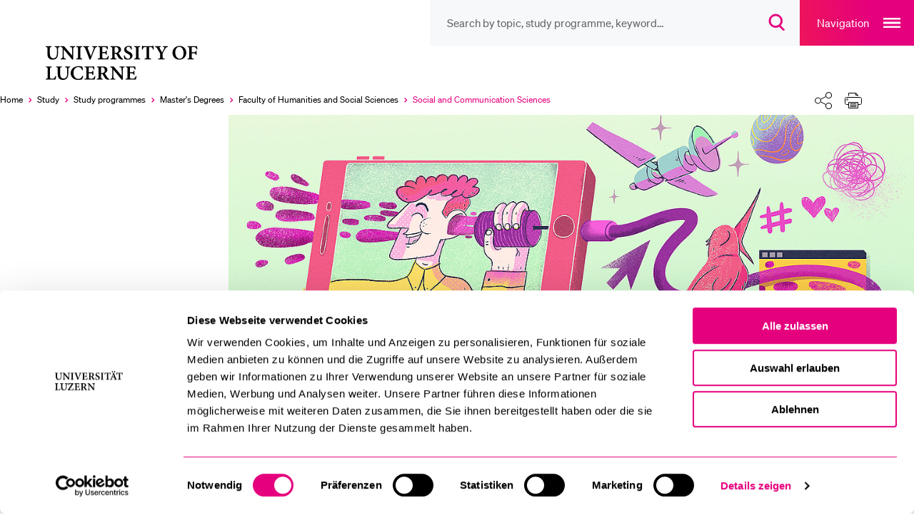

--- FILE ---
content_type: text/html; charset=utf-8
request_url: https://www.unilu.ch/en/study/study-programmes/masters-degrees/faculty-of-humanities-and-social-sciences/social-and-communication-sciences/
body_size: 16087
content:
<!DOCTYPE html>
<html lang="en-GB" dir="ltr">
<head><script id="Cookiebot" src="https://consent.cookiebot.com/uc.js" data-cbid="ebff340c-f533-4cc4-a9f0-28df8d32d272" type="text/javascript"></script>
    <meta charset="utf-8">

<!-- 
	TYPO3 integrated by visol digitale Dienstleistungen AG, www.visol.ch

	This website is powered by TYPO3 - inspiring people to share!
	TYPO3 is a free open source Content Management Framework initially created by Kasper Skaarhoj and licensed under GNU/GPL.
	TYPO3 is copyright 1998-2026 of Kasper Skaarhoj. Extensions are copyright of their respective owners.
	Information and contribution at https://typo3.org/
-->


<title>Master Social and Communication Sciences - University of Lucerne</title>
<meta name="generator" content="TYPO3 CMS">
<meta name="author" content="Universität Luzern">
<meta name="keywords" content="Social and Communication Sciences">
<meta name="robots" content="all">
<meta property="og:title" content="Social and Communication Sciences">
<meta property="og:type" content="website">
<meta property="og:url" content="https://www.unilu.ch/en/study/study-programmes/masters-degrees/faculty-of-humanities-and-social-sciences/social-and-communication-sciences/">
<meta property="og:site_name" content="University of Lucerne">
<meta property="og:image" content="https://www.unilu.ch/fileadmin/_processed_/d/1/csm_socom_2569cd5c30.jpg">
<meta property="og:image:width" content="1200">
<meta property="og:image:height" content="630">
<meta property="og:image:type" content="image/jpeg">
<meta name="twitter:card" content="summary_large_image">
<meta name="twitter:title" content="Social and Communication Sciences">
<meta name="twitter:site" content="@UniLuzern">


<link rel="stylesheet" href="/_assets/f190d5d38263b230c99ca4134cac9428/Stylesheets/Build/style.min.css?1767687134" media="all">



<script src="/typo3temp/assets/compressed/merged-a42e830bddba83ada434df6f42f30089-fbb447ac61d20617e6abb8aa9f46de28.js?1764753801"></script>


<!-- Google Tag Manager -->
		<script>(function(w,d,s,l,i){w[l]=w[l]||[];w[l].push({'gtm.start':
		new Date().getTime(),event:'gtm.js'});var f=d.getElementsByTagName(s)[0],
		j=d.createElement(s),dl=l!='dataLayer'?'&l='+l:'';j.async=true;j.src=
		'https://www.googletagmanager.com/gtm.js?id='+i+dl;f.parentNode.insertBefore(j,f);
		})(window,document,'script','dataLayer','GTM-MLT573');</script>
		<!-- End Google Tag Manager --><meta http-equiv="X-UA-Compatible" content="IE=edge,chrome=1"><meta name="viewport" content="width=device-width, initial-scale=1.0, maximum-scale=1.0, user-scalable=no"><!-- visol Monitoring  -Ar23mydSATwuSNTYKeLazBPhPWKY3to0- -->      <link rel="preload" href="/_assets/f190d5d38263b230c99ca4134cac9428/Fonts/Soehne/soehne-web-buch.woff2" as="font" type="font/woff2" crossorigin>
      <link rel="preload" href="/_assets/f190d5d38263b230c99ca4134cac9428/Fonts/Soehne/soehne-web-buch-kursiv.woff2" as="font" type="font/woff2" crossorigin>
      <link rel="preload" href="/_assets/f190d5d38263b230c99ca4134cac9428/Fonts/Soehne/soehne-web-halbfett.woff2" as="font" type="font/woff2" crossorigin>
      <link rel="preload" href="/_assets/f190d5d38263b230c99ca4134cac9428/Fonts/Soehne/soehne-web-halbfett-kursiv.woff2" as="font" type="font/woff2" crossorigin>
      <link rel="preload" href="/_assets/f190d5d38263b230c99ca4134cac9428/Fonts/fontello.woff2" as="font" type="font/woff2" crossorigin><link rel="preload" href="https://www.unilu.ch/en/api/navigation.json" as="fetch" crossorigin><link rel="manifest" crossorigin="use-credentials" href="/_assets/f190d5d38263b230c99ca4134cac9428/Favicons/site.webmanifest?v3">      <link rel="apple-touch-icon" sizes="180x180" href="/_assets/f190d5d38263b230c99ca4134cac9428/Favicons/apple-touch-icon.png?v3">
      <link rel="icon" type="image/png" sizes="32x32" href="/_assets/f190d5d38263b230c99ca4134cac9428/Favicons/favicon-32x32.png?v3">
      <link rel="icon" type="image/png" sizes="16x16" href="/_assets/f190d5d38263b230c99ca4134cac9428/Favicons/favicon-16x16.png?v3">
      <link rel="mask-icon" href="/_assets/f190d5d38263b230c99ca4134cac9428/Favicons/safari-pinned-tab.svg?v3" color="#e5007d">
      <link rel="shortcut icon" href="/_assets/f190d5d38263b230c99ca4134cac9428/Favicons/favicon.ico?v3">
      <meta name="msapplication-TileColor" content="#e5007d">
      <meta name="msapplication-config" content="/_assets/f190d5d38263b230c99ca4134cac9428/Favicons/browserconfig.xml?v3">
      <meta name="theme-color" content="#e5007d">
<link rel="canonical" href="https://www.unilu.ch/en/study/study-programmes/masters-degrees/faculty-of-humanities-and-social-sciences/social-and-communication-sciences/">

<link rel="alternate" hreflang="de-CH" href="https://www.unilu.ch/studium/studienangebot/master/kultur-und-sozialwissenschaftliche-fakultaet/gesellschafts-und-kommunikations-wissenschaften/">
<link rel="alternate" hreflang="en-GB" href="https://www.unilu.ch/en/study/study-programmes/masters-degrees/faculty-of-humanities-and-social-sciences/social-and-communication-sciences/">
<link rel="alternate" hreflang="x-default" href="https://www.unilu.ch/studium/studienangebot/master/kultur-und-sozialwissenschaftliche-fakultaet/gesellschafts-und-kommunikations-wissenschaften/">
</head>
<body class="body__overviewpage" data-uid="3487" data-rootline="1/1302/1370/1381/1387/3487">


<!-- Google Tag Manager (noscript) -->
<noscript><iframe src="https://www.googletagmanager.com/ns.html?id=GTM-MLT573"
                  height="0" width="0" style="display:none;visibility:hidden"></iframe></noscript>
<!-- End Google Tag Manager (noscript) -->
<ul class="skip-links">
	<li><a href="#main">Skip to main content</a></li>
	<li><a href="#main-navigation">Skip to main navigation</a></li>
	<li><a href="#aside">Skip to sub navigation/aside content</a></li>
	<li><a href="#search__overlay__trigger">Skip to search</a></li>
	<li><a href="#nav-meta">Skip to meta navigation</a></li>
	<li><a href="#footer">Skip to footer</a></li>
</ul>

<div id="container">
  
  <div id="wrapper">
    <header role="banner" id="header" tabindex="-1" class="visible-print">
  <div class="navigationContainer">
    <nav id="nav-icons">
        <ul class="navigation">
            <li class="header-search-wrap">
              <form
                id="search__form"
                action="/en/search/"
                method="get"
                autocomplete="off"
              >
                <button type="button" class="header-search-close">
                  <span class="sr-only">Close search overlay</span>
                </button>
                <input id="search__overlay__trigger"
                       name="tx_solr[q]"
                       type="search"
                       value=""
                       role="searchbox"
                       class="header-search"
                       spellcheck="false"
                       autocomplete="off"
                       autocapitalize="none"
                       autocorrect="off"
                       aria-autocomplete="none"
                       aria-description="Search by topic, study programme, keyword…"
                       placeholder="Search by topic, study programme, keyword…"
                       data-placeholder-mobile="Search"
                       data-placeholder="Search by topic, study programme, keyword…">

                <button class="header-search-clear">
                  <span class="sr-only">
                    Suchbegriff löschen
                    </span>
                </button>

                <button id="header-search-submit" type="submit" class="header-search-btn" disabled>
                  <span class="button-icon" aria-hidden="true">
                    <svg width="23" height="24" viewBox="0 0 23 24" fill="none" xmlns="http://www.w3.org/2000/svg">
                      <path
                        d="M9.25705 2C5.24829 2 2 5.24674 2 9.25C2 13.2533 5.24829 16.5 9.25705 16.5C13.2658 16.5 16.5141 13.2533 16.5141 9.25C16.5141 5.24674 13.2658 2 9.25705 2ZM0 9.25C0 4.14056 4.14533 0 9.25705 0C14.3688 0 18.5141 4.14056 18.5141 9.25C18.5141 11.7847 17.494 14.0809 15.8418 15.7515L21.6811 21.5858L20.2674 23.0006L14.2818 17.02C12.8346 17.9564 11.1092 18.5 9.25705 18.5C4.14533 18.5 0 14.3594 0 9.25Z"
                        fill="#E5007D"/>
                    </svg>
                  </span>
                  <span class="sr-only">
                      Open search overlay
                  </span>
                </button>
              </form>
            </li>

          <!-- // todo: only in magazine template?
            li id="service__overlay__trigger">
            <button>service</button>
          </li-->
        </ul>
    </nav>

    <button class="navigation-main-trigger" id="main-navigation">
        <span class="button-title" aria-hidden="true">
            Navigation
        </span>
        <span class="button-icon" aria-hidden="true">
            <svg
                width="24"
                height="14"
                fill="none"
                xmlns="http://www.w3.org/2000/svg"
            >
                <path fill="#fff" d="M0 0h24v2H0zM0 6h24v2H0zM0 12h24v2H0z" />
            </svg>
        </span>
        <span class="sr-only">Open main navigation overlay</span>
    </button>
  </div>

<!-- Include Logo container -->
<div id="logo" class="logoContainer">
  <div class="mainLogo">
    <a href="/en/">
      <figure>
        
            <svg fill="none" xmlns="http://www.w3.org/2000/svg"
                 viewBox="0 0 196 44">
              <path d="M106.58 39.5c-.41 1.03-.84 1.82-1.27 2.3-.55.6-1.39.77-2.74.77-1.01 0-1.87-.05-2.33-.26-.46-.26-.58-.79-.58-1.92v-4.15h1.82c2.04 0 2.28.1 2.59 1.85h.96v-4.9h-.96c-.31 1.68-.55 1.82-2.62 1.82h-1.8v-5.06c0-.77.07-.82.94-.82h1.46c1.42 0 2.06.17 2.42.62.36.46.62 1.13.86 2.04l.96-.14c-.1-1.44-.22-3.14-.24-3.6H94.77v.91c1.8.14 2.02.26 2.02 2.3v9.17c0 1.97-.22 2.14-2.33 2.28v.94h12.19c.22-.7.7-3 .84-3.98l-.91-.17zM93.33 28.05h-6v.91c1.7.07 2.23.43 2.38 1.44.07.7.19 1.8.19 3.91v4.73h-.07l-9.41-10.99h-4.25v.91c1.03.07 1.61.26 2.06.84.45.58.5.86.5 2.5v5.04c0 2.06-.14 3.14-.22 3.94-.12 1.03-.72 1.37-2.04 1.46v.91h5.98v-.91c-1.7-.1-2.21-.46-2.33-1.54-.07-.72-.17-1.8-.17-3.86v-5.52H80l9.96 12.05h1.18v-9.55c0-2.11.1-3.22.19-3.96.12-1.01.67-1.34 1.99-1.39v-.92h.01zm-27.94 7.9v-5.69c0-.53.05-.79.22-.94.17-.14.5-.26 1.18-.26 1.51 0 3.12.89 3.12 3.38 0 1.22-.36 2.16-1.22 2.86-.55.46-1.34.65-2.42.65h-.88zm9.99 7.08c-.55-.19-1.03-.43-1.58-1.03-.5-.53-.98-1.2-1.85-2.5-.72-1.1-1.66-2.69-2.02-3.41 1.68-.7 3-1.9 3-3.98 0-1.51-.67-2.57-1.63-3.22-.96-.62-2.16-.84-4.18-.84h-6.55v.91c1.82.14 2.02.34 2.02 2.28v9.19c0 1.94-.24 2.14-2.11 2.28v.94h7.01v-.94c-1.87-.14-2.09-.34-2.09-2.28v-3.48h.62c.94 0 1.34.29 1.73.96.7 1.2 1.42 2.59 2.14 3.67 1.03 1.51 1.97 2.11 4.56 2.26.29 0 .58.02.79.02l.14-.83zm-17.5-3.53c-.41 1.03-.84 1.82-1.27 2.3-.55.6-1.39.77-2.74.77-1.01 0-1.87-.05-2.33-.26-.45-.26-.58-.79-.58-1.92v-4.15h1.82c2.04 0 2.28.1 2.59 1.85h.96v-4.9h-.96c-.31 1.68-.55 1.82-2.62 1.82h-1.8v-5.06c0-.77.07-.82.94-.82h1.47c1.42 0 2.06.17 2.42.62.36.46.62 1.13.86 2.04l.96-.14c-.1-1.44-.22-3.14-.24-3.6H46.1v.91c1.8.14 2.02.26 2.02 2.3v9.17c0 1.97-.22 2.14-2.33 2.28v.94h12.19c.22-.7.7-3 .84-3.98l-.94-.17zm-14.4-.36c-1.25 2.5-2.59 3.72-4.73 3.72-3.38 0-5.9-2.88-5.9-7.27 0-3.55 2.02-6.79 5.66-6.79 2.16 0 3.77.86 4.51 3.65l.98-.19c-.14-1.51-.34-2.59-.53-3.91-.7-.14-2.42-.65-4.39-.65-5.62 0-9.53 3.36-9.53 8.38 0 3.82 2.69 7.94 8.95 7.94 1.7 0 3.89-.48 4.56-.65.41-.82 1.03-2.69 1.37-3.84l-.95-.39zM28.95 28.05h-6.11v.91c1.68.1 2.23.48 2.38 1.34.12.72.22 1.63.22 3.5v2.28c0 3.98-1.27 6.29-4.25 6.29-2.66 0-4.1-2.02-4.1-5.76v-5.23c0-2.11.22-2.28 2.04-2.42v-.91h-6.98v.91c1.87.17 2.09.31 2.09 2.42v5.71c0 2.83.7 4.63 2.09 5.69 1.13.89 2.59 1.22 4.15 1.22 1.66 0 3.29-.58 4.42-1.73 1.39-1.44 1.82-3.5 1.82-6.17v-2.3c0-1.87.07-2.76.17-3.48.12-.89.72-1.3 2.06-1.37v-.9zM11.47 39.38c-.41 1.18-.86 1.94-1.3 2.42-.58.62-1.42.77-2.47.77-.82 0-1.51-.05-1.97-.24-.48-.22-.58-.7-.58-1.85v-9.22c0-2.02.19-2.14 2.11-2.3v-.91H.16v.91c1.92.17 2.14.31 2.14 2.3v9.14c0 1.99-.24 2.16-2.3 2.3v.94h11.54c.19-.67.7-3.05.89-4.03l-.96-.23zM179.37 7.73c-.12-1.37-.24-3.1-.26-3.67h-11.26V5c1.82.14 2.04.29 2.04 2.35v8.98c0 2.11-.22 2.26-2.06 2.4v.94h7.3v-.94c-2.18-.14-2.38-.29-2.38-2.4v-3.86h2.09c2.16 0 2.35.22 2.62 1.87h.94V9.49h-.94c-.29 1.56-.46 1.75-2.62 1.75h-2.09V5.96c0-.77.07-.82.89-.82h1.46c1.44 0 2.04.17 2.47.72.38.46.62 1.06.86 2.02l.94-.15zm-21.41-2.96c2.86 0 5.09 2.74 5.09 7.56 0 4.44-2.09 6.6-4.46 6.6-3.19 0-5.26-3.38-5.26-7.54 0-4.22 2.09-6.62 4.61-6.62h.02zm.43-1.08c-5.35 0-8.38 3.98-8.38 8.21 0 4.66 3.41 8.11 8.09 8.11 4.51 0 8.26-3.12 8.26-8.35 0-4.78-3.65-7.97-7.94-7.97h-.03zm-13.89.36h-5.64v.91c1.8.22 1.82.48 1.39 1.49-.6 1.42-1.82 3.65-2.57 5.04-.96-1.73-1.99-3.5-2.88-5.21-.43-.82-.48-1.1 1.15-1.32v-.91h-6.55v.91c1.39.19 1.78.43 2.66 1.97 1.39 2.4 2.26 3.91 3 5.33.31.58.41.79.41 1.37v2.81c0 1.99-.22 2.16-2.33 2.3v.91h7.56v-.91c-2.18-.14-2.38-.31-2.38-2.3v-3.07c0-.72.07-.98.43-1.66a73.35 73.35 0 012.76-4.78c.91-1.42 1.37-1.8 2.98-1.97v-.91h.01zm-16.63 4.01c-.12-1.54-.26-3.58-.26-4.61h-.66c-.38.46-.67.6-1.32.6h-9.62c-.7 0-.98-.07-1.34-.6h-.65c-.05 1.25-.19 2.98-.29 4.68h.96c.31-1.15.55-1.94.91-2.33.34-.43.74-.67 2.69-.67h1.08v11.3c0 1.97-.22 2.14-2.33 2.28v.94h7.63v-.94c-2.21-.14-2.45-.34-2.45-2.28V5.13h1.32c1.51 0 2.02.14 2.42.62.38.41.67 1.13.93 2.38l.98-.07zm-16.08 11.59v-.94c-1.87-.14-2.06-.29-2.06-2.28V7.26c0-1.99.19-2.14 2.06-2.3v-.91h-7.03v.91c1.9.17 2.09.31 2.09 2.3v9.17c0 1.99-.22 2.14-2.09 2.28v.94h7.03zm-9.8-11.88c-.22-1.58-.36-2.62-.46-3.48-.6-.19-1.9-.6-3.29-.6-3.34 0-5.38 2.02-5.38 4.56 0 2.42 1.92 3.7 4.15 4.8 1.82.91 2.98 1.8 2.98 3.31 0 1.58-.96 2.59-2.54 2.59-2.38 0-3.65-2.59-4.08-4.06l-.94.26c.19 1.46.5 3.38.7 3.96.29.14.72.34 1.37.53.67.22 1.51.36 2.45.36 3.43 0 5.74-2.09 5.74-4.8 0-2.47-1.9-3.74-4.27-4.9-2.04-.98-3.02-1.78-3.02-3.22 0-1.3.94-2.38 2.45-2.38 2.02 0 2.76 1.73 3.22 3.24l.92-.17zm-20.4 4.18V6.26c0-.53.05-.79.22-.94.17-.14.5-.26 1.18-.26 1.51 0 3.12.89 3.12 3.38 0 1.22-.36 2.16-1.22 2.86-.55.46-1.34.65-2.42.65h-.88zm9.99 7.08c-.55-.19-1.03-.43-1.58-1.03-.5-.53-.98-1.2-1.85-2.5-.72-1.1-1.66-2.69-2.02-3.41 1.68-.7 3-1.9 3-3.98 0-1.51-.67-2.57-1.63-3.22-.96-.62-2.16-.84-4.18-.84h-6.55v.91c1.82.14 2.02.34 2.02 2.28v9.19c0 1.94-.24 2.14-2.11 2.28v.94h7.01v-.94c-1.87-.14-2.09-.34-2.09-2.28v-3.48h.62c.94 0 1.34.29 1.73.96.7 1.2 1.42 2.59 2.14 3.67 1.03 1.51 1.97 2.11 4.56 2.26.29 0 .58.02.79.02l.14-.83zM73.84 15.5c-.41 1.03-.84 1.82-1.27 2.3-.55.6-1.39.77-2.74.77-1.01 0-1.87-.05-2.33-.26-.46-.26-.58-.79-.58-1.92v-4.15h1.82c2.04 0 2.28.1 2.59 1.85h.96v-4.9h-.94c-.31 1.68-.55 1.82-2.62 1.82h-1.8V5.95c0-.77.07-.82.94-.82h1.46c1.42 0 2.06.17 2.42.62.36.45.62 1.13.86 2.04l.96-.14c-.1-1.44-.22-3.14-.24-3.6H62.06v.91c1.8.14 2.02.26 2.02 2.3v9.17c0 1.97-.22 2.14-2.33 2.28v.94h12.19c.22-.7.7-3 .84-3.98l-.94-.17zM60.91 4.05H55.2v.94c1.97.22 2.02.5 1.49 2.02-.6 1.92-1.82 5.16-3.24 8.88h-.07c-1.03-2.64-2.9-7.49-3.62-9.46-.38-1.03-.36-1.25 1.39-1.44v-.94h-6.8v.94c1.46.14 1.87.41 2.57 2.14 1.15 2.78 3.34 8.4 4.94 12.77h1.2c1.85-4.94 4.18-10.63 4.87-12.29.94-2.21 1.39-2.45 2.98-2.62v-.94zm-17.79 15.6v-.94c-1.87-.14-2.06-.29-2.06-2.28V7.26c0-1.99.19-2.14 2.06-2.3v-.91h-7.03v.91c1.9.17 2.09.31 2.09 2.3v9.17c0 1.99-.22 2.14-2.09 2.28v.94h7.03zM34.7 4.05h-6v.91c1.7.07 2.23.43 2.38 1.44.07.7.19 1.8.19 3.91v4.73h-.07L21.79 4.05h-4.25v.91c1.03.07 1.61.26 2.06.84.46.58.5.86.5 2.5v5.04c0 2.06-.14 3.14-.22 3.94-.12 1.03-.72 1.37-2.04 1.46v.91h5.98v-.91c-1.7-.1-2.21-.46-2.33-1.54-.07-.72-.17-1.8-.17-3.86V7.82h.05l9.96 12.05h1.18v-9.55c0-2.11.1-3.22.19-3.96.12-1.01.67-1.34 1.99-1.39v-.92h.01zm-17.9 0h-6.1v.91c1.68.1 2.23.48 2.38 1.34.12.72.22 1.63.22 3.5v2.28c0 3.98-1.27 6.29-4.25 6.29-2.66 0-4.1-2.02-4.1-5.76V7.38c0-2.11.22-2.28 2.04-2.42v-.91H0v.91c1.87.17 2.09.31 2.09 2.42v5.71c0 2.83.7 4.63 2.09 5.69C5.31 19.67 6.77 20 8.33 20c1.66 0 3.29-.58 4.42-1.73 1.39-1.44 1.82-3.5 1.82-6.17V9.8c0-1.87.07-2.76.17-3.48.12-.89.72-1.3 2.06-1.37v-.9z" fill="#000"/>
            </svg>
          
        <span class="sr-only">University of Lucerne</span>
      </figure>
    </a>
  </div>
  
      
  <div class="organizationalUnits">
    
        
        
      
  </div>

    
</div>



</header>


    <div class="breadcrumbSharePrintContainer">
      <nav id="nav-breadcrumb" aria-label="Breadcrumbs navigation">
  <ul><li class="active" itemscope itemtype="http://data-vocabulary.org/Breadcrumb"><a href="/en/" itemprop="url" title="University of Lucerne"><span itemprop="title">Home</span><span aria-hidden="true"></span></a></li><li class="active" itemscope itemtype="http://data-vocabulary.org/Breadcrumb"><a href="/en/study/" itemprop="url"><span itemprop="title">Study</span><span aria-hidden="true"></span></a></li><li class="active" itemscope itemtype="http://data-vocabulary.org/Breadcrumb"><a href="/en/study/study-programmes/" itemprop="url"><span itemprop="title">Study programmes</span><span aria-hidden="true"></span></a></li><li class="active" itemscope itemtype="http://data-vocabulary.org/Breadcrumb"><a href="/en/study/study-programmes/masters-degrees/all-study-programmes/" itemprop="url"><span itemprop="title">Master&#039;s Degrees</span><span aria-hidden="true"></span></a></li><li class="active" itemscope itemtype="http://data-vocabulary.org/Breadcrumb"><a href="/en/study/study-programmes/masters-degrees/faculty-of-humanities-and-social-sciences/" itemprop="url"><span itemprop="title">Faculty of Humanities and Social Sciences</span><span aria-hidden="true"></span></a></li><li class="selected last" itemscope itemtype="http://data-vocabulary.org/Breadcrumb"><a href="/en/study/study-programmes/masters-degrees/faculty-of-humanities-and-social-sciences/social-and-communication-sciences/" itemprop="url" title="Social and Communication Sciences"><span class="sr-only">Currently selected</span><span itemprop="title">Social and Communication Sciences</span><span aria-hidden="true"></span></a></li></ul><button class="breadcrumb-expand"><span class="sr-only">Expand the breadcrumb menu</span></button>
</nav>

<div id="shareprint" class="sharing-components">
    <ul class="shareprint__icons">
        <li id="calendarTrigger" data-child="shareprint__calendarpopup">
            <button>
                <span aria-hidden="true" class="button-icon">
                    <svg
                        fill="none"
                        xmlns="http://www.w3.org/2000/svg"
                        viewBox="0 0 24 24"
                    >
                        <path
                            d="M17.5 23.5a6 6 0 100-12 6 6 0 000 12z"
                            stroke-miterlimit="10"
                            stroke-linejoin="round"
                        />
                        <path
                            d="M15 17.5h5M17.5 20v-5M20.5 10V2.5h-4M4.5 2.5h-4v16h9"
                            stroke-miterlimit="10"
                            stroke-linecap="round"
                            stroke-linejoin="round"
                        />
                        <path
                            d="M7.5.5h-3v4h3v-4zM16.5.5h-3v4h3v-4zM7.5 2.5h6M.5 7.5h20"
                            stroke-miterlimit="10"
                            stroke-linecap="round"
                            stroke-linejoin="round"
                        />
                    </svg>
                </span>
                <span class="sr-only">Calendar</span>
            </button>
            <div class="shareprint__popup shareprint__calendarpopup">
                <span class="overlay-title">Calendar</span>
                <button id="addToCalendarButton">Add to calendar (iCal)</button>
                <div id="icsFeedSubscription">
                    <strong>Subscribe to calendar (iCal)</strong>
                    <input type="text" onclick="select()" id="icsFeedUri" />
                </div>
            </div>
        </li>
        <li id="shareTrigger" data-child="shareprint__sharepopup">
            <button>
                  <span aria-hidden="true" class="button-icon">
                    <svg width="100%" height="100%" viewBox="0 0 24 24" version="1.1" xmlns="http://www.w3.org/2000/svg" xmlns:xlink="http://www.w3.org/1999/xlink" xml:space="preserve" xmlns:serif="http://www.serif.com/" style="fill-rule:evenodd;clip-rule:evenodd;stroke-linecap:round;stroke-linejoin:round;stroke-miterlimit:1.5;">
                        <path d="M15.475,17.487L8.525,14.013" style="fill:none;stroke:black;stroke-width:1px;"/>
                        <path d="M8.525,9.987L15.475,6.513" style="fill:none;stroke:black;stroke-width:1px;"/>
                        <g transform="matrix(0.993722,0,0,0.993722,0.0282507,0.0753351)">
                            <circle cx="4.5" cy="12" r="4.025" style="fill:white;stroke:black;stroke-width:1px;"/>
                        </g>
                        <g transform="matrix(1.06667,0,0,1.06667,-1.32527,-0.22132)">
                            <circle cx="19.5" cy="4.5" r="3.75" style="fill:white;stroke:black;stroke-width:1px;"/>
                        </g>
                        <g transform="matrix(1.06667,0,0,1.06667,-1.32527,14.6728)">
                            <circle cx="19.5" cy="4.5" r="3.75" style="fill:white;stroke:black;stroke-width:1px;"/>
                        </g>
                    </svg>
                </span>
                <span class="sr-only">Share</span>
            </button>
            <div class="shareprint__popup shareprint__sharepopup">
                <span class="overlay-title">Share</span>
                <button
                    class="shareFacebookTrigger"
                    title="Facebook"
                    data-type="facebook"
                >
                    <span aria-hidden="true" class="sharing-icon sharing-icon-facebook"></span>
                    <span class="sr-only">
                        Share current url via &quot;Facebook&quot;
                    </span>
                </button>
                <button
                    class="shareTwitterTrigger"
                    title="Twitter"
                    data-type="twitter"
                >
                  <span aria-hidden="true" class="sharing-icon sharing-icon-x"></span>
                    <span class="sr-only">
                        Share current url via &quot;Twitter&quot;
                    </span>
                </button>
                <button
                    class="shareLinkedInTrigger"
                    title="LinkedIn"
                    data-type="linkedin"
                >
                  <span aria-hidden="true" class="sharing-icon sharing-icon-linkedin"></span>
                    <span class="sr-only">
                        Share current url via &quot;LinkedIn&quot;
                    </span>
                </button>
                <button class="shareBlueskyTrigger" title="Bluesky" data-type="bluesky">
                  <span aria-hidden="true" class="sharing-icon sharing-icon-bluesky"></span>
                  <span class="sr-only">
                          Share current url via &quot;Bluesky&quot;
                      </span>
                </button>
                <button class="shareXingTrigger" title="Xing" data-type="xing">
                  <span aria-hidden="true" class="sharing-icon sharing-icon-xing"></span>
                    <span class="sr-only">
                        Share current url via &quot;Xing&quot;
                    </span>
                </button>
                <button
                    class="shareWhatsAppTrigger"
                    title="WhatsApp"
                    data-type="whatsapp"
                >
                  <span aria-hidden="true" class="sharing-icon sharing-icon-whatsapp"></span>
                    <span class="sr-only">
                        Share current url via &quot;WhatsApp&quot;
                    </span>
                </button>
                <button class="shareEmailTrigger" title="E-Mail">
                  <span aria-hidden="true" class="sharing-icon sharing-icon-mail"></span>
                    <span class="sr-only">
                        Share current url via &quot;E-Mail&quot;
                    </span>
                </button>
                <button class="shareRssTrigger" title="RSS">
                  <span aria-hidden="true" class="sharing-icon sharing-icon-rss"></span>
                    <span class="sr-only">
                        Share the associated RSS feed
                    </span>
                </button>
                <button class="shareClipboardTrigger" title="Link">
                  <span aria-hidden="true" class="sharing-icon sharing-icon-link"></span>
                    <span class="sr-only">
                        Copy current url to clipboard
                    </span>
                </button>
            </div>
        </li>
        <li id="printTrigger" data-child="shareprint__printpopup">
            <button id="print-link">
                <span aria-hidden="true" class="button-icon">
                    <svg width="100%" height="100%" viewBox="0 0 24 22" version="1.1" xmlns="http://www.w3.org/2000/svg" xmlns:xlink="http://www.w3.org/1999/xlink" xml:space="preserve" xmlns:serif="http://www.serif.com/" style="fill-rule:evenodd;clip-rule:evenodd;stroke-linejoin:round;stroke-miterlimit:2;">
                      <g>
                          <path d="M5.5,16.5L2.5,16.5C1.4,16.5 0.5,15.6 0.5,14.5L0.5,8.5C0.5,7.4 1.4,6.5 2.5,6.5L21.5,6.5C22.6,6.5 23.5,7.4 23.5,8.5L23.5,14.5C23.5,15.6 22.6,16.5 21.5,16.5L18.5,16.5M5.5,4.5L5.5,0.5L15.5,0.5L18.5,3.5L18.5,4.5" style="fill:none;fill-rule:nonzero;stroke:black;stroke-width:1px;"/>
                          <path d="M18.5,13.5L5.5,13.5L5.5,21.5L18.5,21.5L18.5,13.5ZM3.5,10.5C4.049,10.5 4.5,10.049 4.5,9.5C4.5,8.951 4.049,8.5 3.5,8.5C2.951,8.5 2.5,8.951 2.5,9.5C2.5,10.049 2.951,10.5 3.5,10.5ZM7.5,15.5L16.5,15.5M7.5,17.5L16.5,17.5M7.5,19.5L16.5,19.5M15.5,0.5L15.5,3.5L18.5,3.5" style="fill:none;fill-rule:nonzero;stroke:black;stroke-width:1px;"/>
                      </g>
                  </svg>
                </span>
                <span class="sr-only">Print</span>
            </button>
            <div class="shareprint__popup shareprint__printpopup">
                <span class="overlay-title">Print</span>
                <button type="button" id="printOptionCurrent">
                  Print current view</button
                >
                <button type="button" id="printOptionAll">
                  Print all content
                </button>
            </div>
        </li>
    </ul>
</div>


    </div>
    
    
      <div class="presentation-stage" role="presentation">
        <div id="teaser">
          <img class="lazyload img-fluid teaser-img" data-sizes="auto" data-srcset="/fileadmin/_processed_/d/1/csm_socom_6c8836cb1e.jpg 480w 176h , /fileadmin/_processed_/d/1/csm_socom_de2f9b8341.jpg 640w 235h , /fileadmin/_processed_/d/1/csm_socom_349973d24a.jpg 800w 294h , /fileadmin/_processed_/d/1/csm_socom_1c3c50600e.jpg 960w 352h , /fileadmin/_processed_/d/1/csm_socom_1decdf3915.jpg 1152w 423h " srcset="[data-uri]" alt="" />
        </div>
      </div>
    

    <div id="content">
      <aside id="aside" tabindex="-1" class="page-has-teaser">
        
	<nav id="nav-sub" aria-label="Side menu"
		role="menu">
		


    <div class="navigation-panel">
        
            <header>
                


    <div class="top-container">
        
            
                <a
                    href="/en/study/study-programmes/masters-degrees/all-study-programmes/"
                    target=""
                    role="menuitem"
                    data-title="Master&#039;s Degrees"
                    data-identifier="1381"
                    class="with-back-arrow open-previous-level"
                    data-rootline="1/1302/1370/1381"
                >
                    Master&#039;s Degrees
                </a>
            
        
            
        
            
        
    </div>


                <div class="parent-header">
                    
    <a href="/en/study/study-programmes/masters-degrees/faculty-of-humanities-and-social-sciences/" target="" role="menuitem" data-title="Faculty of Humanities and Social Sciences" data-identifier="1387"
       class="active " data-rootline="1/1302/1370/1381/1387">
        Faculty of Humanities and Social Sciences
    </a>

                </div>
            </header>
            <ul>
                
                    
    
        
                
    <li class=" "
        data-identifier="15435" data-rootline="1/1302/1370/1381/1387/15435">
        <a href="/en/study/study-programmes/masters-degrees/faculty-of-humanities-and-social-sciences/climate-politics-economics-and-law-cpel/" target="" title="Climate Politics, Economics, and Law (CPEL)">
            Climate Politics, Economics, and Law (CPEL)
        </a>
    </li>

            
    

                
                    
    
        
                
    <li class=" "
        data-identifier="9375" data-rootline="1/1302/1370/1381/1387/9375">
        <a href="/en/study/study-programmes/masters-degrees/faculty-of-humanities-and-social-sciences/lucerne-master-in-computational-social-sciences-lumacss/" target="" title="Lucerne Master in Computational Social Sciences (LUMACSS)">
            Lucerne Master in Computational Social Sciences (LUMACSS)
        </a>
    </li>

            
    

                
                    
    
        
                
    <li class=" "
        data-identifier="2023" data-rootline="1/1302/1370/1381/1387/2023">
        <a href="/en/study/study-programmes/masters-degrees/faculty-of-humanities-and-social-sciences/cultural-and-social-anthropology/" target="" title="Cultural and Social Anthropology">
            Cultural and Social Anthropology
        </a>
    </li>

            
    

                
                    
    
        
                
    <li class=" "
        data-identifier="1403" data-rootline="1/1302/1370/1381/1387/1403">
        <a href="/en/study/study-programmes/masters-degrees/faculty-of-humanities-and-social-sciences/history/" target="" title="History">
            History
        </a>
    </li>

            
    

                
                    
    
        
                
    <li class=" "
        data-identifier="1402" data-rootline="1/1302/1370/1381/1387/1402">
        <a href="/en/study/study-programmes/masters-degrees/faculty-of-humanities-and-social-sciences/history-bilingual-german-french/" target="" title="History Bilingual (German / French)">
            History Bilingual (German / French)
        </a>
    </li>

            
    

                
                    
    
        
                
    <li class=" "
        data-identifier="18994" data-rootline="1/1302/1370/1381/1387/18994">
        <a href="/en/study/study-programmes/masters-degrees/faculty-of-humanities-and-social-sciences/history-didactics-and-public-history/" target="" title="History Didactics and Public History">
            History Didactics and Public History
        </a>
    </li>

            
    

                
                    
    
        
                
    <li class="active selected"
        data-identifier="3487" data-rootline="1/1302/1370/1381/1387/3487">
        <a href="/en/study/study-programmes/masters-degrees/faculty-of-humanities-and-social-sciences/social-and-communication-sciences/" target="" title="Social and Communication Sciences">
            Social and Communication Sciences
        </a>
    </li>

            
    

                
                    
    
        
                
    <li class=" "
        data-identifier="1400" data-rootline="1/1302/1370/1381/1387/1400">
        <a href="/en/study/study-programmes/masters-degrees/faculty-of-humanities-and-social-sciences/jewish-studies/" target="" title="Jewish Studies">
            Jewish Studies
        </a>
    </li>

            
    

                
                    
    
        
                
    <li class=" "
        data-identifier="1399" data-rootline="1/1302/1370/1381/1387/1399">
        <a href="/en/study/study-programmes/masters-degrees/faculty-of-humanities-and-social-sciences/cultural-studies/" target="" title="Cultural Studies">
            Cultural Studies
        </a>
    </li>

            
    

                
                    
    
        
                
    <li class=" "
        data-identifier="1396" data-rootline="1/1302/1370/1381/1387/1396">
        <a href="/en/study/study-programmes/masters-degrees/faculty-of-humanities-and-social-sciences/philosophy/" target="" title="Philosophy">
            Philosophy
        </a>
    </li>

            
    

                
                    
    
        
                
    <li class=" "
        data-identifier="7955" data-rootline="1/1302/1370/1381/1387/7955">
        <a href="/en/study/study-programmes/masters-degrees/faculty-of-humanities-and-social-sciences/philosophy-politics-and-economics-ppe/" target="" title="Philosophy, Politics and Economics (PPE)">
            Philosophy, Politics and Economics (PPE)
        </a>
    </li>

            
    

                
                    
    
        
                
    <li class=" "
        data-identifier="8646" data-rootline="1/1302/1370/1381/1387/8646">
        <a href="/en/study/study-programmes/masters-degrees/faculty-of-humanities-and-social-sciences/dual-degree-in-political-science/" target="" title="Dual Degree in Political Science">
            Dual Degree in Political Science
        </a>
    </li>

            
    

                
                    
    
        
                
    <li class=" "
        data-identifier="1395" data-rootline="1/1302/1370/1381/1387/1395">
        <a href="/en/study/study-programmes/masters-degrees/faculty-of-humanities-and-social-sciences/political-sciences/" target="" title="Political Sciences">
            Political Sciences
        </a>
    </li>

            
    

                
                    
    
        
                
    <li class=" "
        data-identifier="2734" data-rootline="1/1302/1370/1381/1387/2734">
        <a href="/en/study/study-programmes/masters-degrees/faculty-of-humanities-and-social-sciences/religion-economy-and-politics/" target="" title="Religion, Economy and Politics">
            Religion, Economy and Politics
        </a>
    </li>

            
    

                
                    
    
        
                
    <li class=" "
        data-identifier="1390" data-rootline="1/1302/1370/1381/1387/1390">
        <a href="/en/study/study-programmes/masters-degrees/faculty-of-humanities-and-social-sciences/sociology/" target="" title="Sociology">
            Sociology
        </a>
    </li>

            
    

                
                    
    
        
                
    <li class=" "
        data-identifier="12252" data-rootline="1/1302/1370/1381/1387/12252">
        <a href="/en/study/study-programmes/masters-degrees/faculty-of-humanities-and-social-sciences/world-society-and-global-governance-1/" target="" title="World Society and Global Governance">
            World Society and Global Governance
        </a>
    </li>

            
    

                
                    
    
        
                
    <li class=" "
        data-identifier="2442" data-rootline="1/1302/1370/1381/1387/2442">
        <a href="/en/study/study-programmes/masters-degrees/faculty-of-humanities-and-social-sciences/minor-subject/" target="" title="Minor subject">
            Minor subject
        </a>
    </li>

            
    

                
            </ul>
        
    </div>








	</nav>
	<!--TYPO3SEARCH_begin--><!--TYPO3SEARCH_end-->

        
      </aside>
      <section role="main" id="main" tabindex="-1">
        
	
			
					
					












        
                
            
    

				
		

  
    <h1>
      Social and Communication Sciences
    </h1>
  

	<!--TYPO3SEARCH_begin--><div id="c24998" class="ce-frame-default default frame-layout-0" ><a id="c24998" class="anchor-target default" data-hash="c24998"></a><p>In many disciplines, communication is a key topic for the most innovative research and teaching areas due to its scientific, social and professional significance. Building on this, the newly designed Master of Social and Communication Sciences (MA SoCom) offers an opportunity to specialise within three areas of specialisation: </p><ul><li>Organisation and management</li><li>Media and networks</li><li>Comparative media research&nbsp;</li></ul><p>More information is <a href="/studium/studienangebot/master/kultur-und-sozialwissenschaftliche-fakultaet/gesellschafts-und-kommunikations-wissenschaften/">available in German</a>.
</p><p>&nbsp;</p>

</div><!--TYPO3SEARCH_end-->

      </section>
    </div>

    <footer role="contentinfo" id="footer" tabindex="-1">
      <div id="footerTop">
  <div id="imprint">
    <figure id="footerLogo" style="margin-bottom: 15px">
      <svg fill="none" xmlns="http://www.w3.org/2000/svg" viewBox="0 0 196 44">
        <path d="M106.58 39.5c-.41 1.03-.84 1.82-1.27 2.3-.55.6-1.39.77-2.74.77-1.01 0-1.87-.05-2.33-.26-.46-.26-.58-.79-.58-1.92v-4.15h1.82c2.04 0 2.28.1 2.59 1.85h.96v-4.9h-.96c-.31 1.68-.55 1.82-2.62 1.82h-1.8v-5.06c0-.77.07-.82.94-.82h1.46c1.42 0 2.06.17 2.42.62.36.46.62 1.13.86 2.04l.96-.14c-.1-1.44-.22-3.14-.24-3.6H94.77v.91c1.8.14 2.02.26 2.02 2.3v9.17c0 1.97-.22 2.14-2.33 2.28v.94h12.19c.22-.7.7-3 .84-3.98l-.91-.17zM93.33 28.05h-6v.91c1.7.07 2.23.43 2.38 1.44.07.7.19 1.8.19 3.91v4.73h-.07l-9.41-10.99h-4.25v.91c1.03.07 1.61.26 2.06.84.45.58.5.86.5 2.5v5.04c0 2.06-.14 3.14-.22 3.94-.12 1.03-.72 1.37-2.04 1.46v.91h5.98v-.91c-1.7-.1-2.21-.46-2.33-1.54-.07-.72-.17-1.8-.17-3.86v-5.52H80l9.96 12.05h1.18v-9.55c0-2.11.1-3.22.19-3.96.12-1.01.67-1.34 1.99-1.39v-.92h.01zm-27.94 7.9v-5.69c0-.53.05-.79.22-.94.17-.14.5-.26 1.18-.26 1.51 0 3.12.89 3.12 3.38 0 1.22-.36 2.16-1.22 2.86-.55.46-1.34.65-2.42.65h-.88zm9.99 7.08c-.55-.19-1.03-.43-1.58-1.03-.5-.53-.98-1.2-1.85-2.5-.72-1.1-1.66-2.69-2.02-3.41 1.68-.7 3-1.9 3-3.98 0-1.51-.67-2.57-1.63-3.22-.96-.62-2.16-.84-4.18-.84h-6.55v.91c1.82.14 2.02.34 2.02 2.28v9.19c0 1.94-.24 2.14-2.11 2.28v.94h7.01v-.94c-1.87-.14-2.09-.34-2.09-2.28v-3.48h.62c.94 0 1.34.29 1.73.96.7 1.2 1.42 2.59 2.14 3.67 1.03 1.51 1.97 2.11 4.56 2.26.29 0 .58.02.79.02l.14-.83zm-17.5-3.53c-.41 1.03-.84 1.82-1.27 2.3-.55.6-1.39.77-2.74.77-1.01 0-1.87-.05-2.33-.26-.45-.26-.58-.79-.58-1.92v-4.15h1.82c2.04 0 2.28.1 2.59 1.85h.96v-4.9h-.96c-.31 1.68-.55 1.82-2.62 1.82h-1.8v-5.06c0-.77.07-.82.94-.82h1.47c1.42 0 2.06.17 2.42.62.36.46.62 1.13.86 2.04l.96-.14c-.1-1.44-.22-3.14-.24-3.6H46.1v.91c1.8.14 2.02.26 2.02 2.3v9.17c0 1.97-.22 2.14-2.33 2.28v.94h12.19c.22-.7.7-3 .84-3.98l-.94-.17zm-14.4-.36c-1.25 2.5-2.59 3.72-4.73 3.72-3.38 0-5.9-2.88-5.9-7.27 0-3.55 2.02-6.79 5.66-6.79 2.16 0 3.77.86 4.51 3.65l.98-.19c-.14-1.51-.34-2.59-.53-3.91-.7-.14-2.42-.65-4.39-.65-5.62 0-9.53 3.36-9.53 8.38 0 3.82 2.69 7.94 8.95 7.94 1.7 0 3.89-.48 4.56-.65.41-.82 1.03-2.69 1.37-3.84l-.95-.39zM28.95 28.05h-6.11v.91c1.68.1 2.23.48 2.38 1.34.12.72.22 1.63.22 3.5v2.28c0 3.98-1.27 6.29-4.25 6.29-2.66 0-4.1-2.02-4.1-5.76v-5.23c0-2.11.22-2.28 2.04-2.42v-.91h-6.98v.91c1.87.17 2.09.31 2.09 2.42v5.71c0 2.83.7 4.63 2.09 5.69 1.13.89 2.59 1.22 4.15 1.22 1.66 0 3.29-.58 4.42-1.73 1.39-1.44 1.82-3.5 1.82-6.17v-2.3c0-1.87.07-2.76.17-3.48.12-.89.72-1.3 2.06-1.37v-.9zM11.47 39.38c-.41 1.18-.86 1.94-1.3 2.42-.58.62-1.42.77-2.47.77-.82 0-1.51-.05-1.97-.24-.48-.22-.58-.7-.58-1.85v-9.22c0-2.02.19-2.14 2.11-2.3v-.91H.16v.91c1.92.17 2.14.31 2.14 2.3v9.14c0 1.99-.24 2.16-2.3 2.3v.94h11.54c.19-.67.7-3.05.89-4.03l-.96-.23zM179.37 7.73c-.12-1.37-.24-3.1-.26-3.67h-11.26V5c1.82.14 2.04.29 2.04 2.35v8.98c0 2.11-.22 2.26-2.06 2.4v.94h7.3v-.94c-2.18-.14-2.38-.29-2.38-2.4v-3.86h2.09c2.16 0 2.35.22 2.62 1.87h.94V9.49h-.94c-.29 1.56-.46 1.75-2.62 1.75h-2.09V5.96c0-.77.07-.82.89-.82h1.46c1.44 0 2.04.17 2.47.72.38.46.62 1.06.86 2.02l.94-.15zm-21.41-2.96c2.86 0 5.09 2.74 5.09 7.56 0 4.44-2.09 6.6-4.46 6.6-3.19 0-5.26-3.38-5.26-7.54 0-4.22 2.09-6.62 4.61-6.62h.02zm.43-1.08c-5.35 0-8.38 3.98-8.38 8.21 0 4.66 3.41 8.11 8.09 8.11 4.51 0 8.26-3.12 8.26-8.35 0-4.78-3.65-7.97-7.94-7.97h-.03zm-13.89.36h-5.64v.91c1.8.22 1.82.48 1.39 1.49-.6 1.42-1.82 3.65-2.57 5.04-.96-1.73-1.99-3.5-2.88-5.21-.43-.82-.48-1.1 1.15-1.32v-.91h-6.55v.91c1.39.19 1.78.43 2.66 1.97 1.39 2.4 2.26 3.91 3 5.33.31.58.41.79.41 1.37v2.81c0 1.99-.22 2.16-2.33 2.3v.91h7.56v-.91c-2.18-.14-2.38-.31-2.38-2.3v-3.07c0-.72.07-.98.43-1.66a73.35 73.35 0 012.76-4.78c.91-1.42 1.37-1.8 2.98-1.97v-.91h.01zm-16.63 4.01c-.12-1.54-.26-3.58-.26-4.61h-.66c-.38.46-.67.6-1.32.6h-9.62c-.7 0-.98-.07-1.34-.6h-.65c-.05 1.25-.19 2.98-.29 4.68h.96c.31-1.15.55-1.94.91-2.33.34-.43.74-.67 2.69-.67h1.08v11.3c0 1.97-.22 2.14-2.33 2.28v.94h7.63v-.94c-2.21-.14-2.45-.34-2.45-2.28V5.13h1.32c1.51 0 2.02.14 2.42.62.38.41.67 1.13.93 2.38l.98-.07zm-16.08 11.59v-.94c-1.87-.14-2.06-.29-2.06-2.28V7.26c0-1.99.19-2.14 2.06-2.3v-.91h-7.03v.91c1.9.17 2.09.31 2.09 2.3v9.17c0 1.99-.22 2.14-2.09 2.28v.94h7.03zm-9.8-11.88c-.22-1.58-.36-2.62-.46-3.48-.6-.19-1.9-.6-3.29-.6-3.34 0-5.38 2.02-5.38 4.56 0 2.42 1.92 3.7 4.15 4.8 1.82.91 2.98 1.8 2.98 3.31 0 1.58-.96 2.59-2.54 2.59-2.38 0-3.65-2.59-4.08-4.06l-.94.26c.19 1.46.5 3.38.7 3.96.29.14.72.34 1.37.53.67.22 1.51.36 2.45.36 3.43 0 5.74-2.09 5.74-4.8 0-2.47-1.9-3.74-4.27-4.9-2.04-.98-3.02-1.78-3.02-3.22 0-1.3.94-2.38 2.45-2.38 2.02 0 2.76 1.73 3.22 3.24l.92-.17zm-20.4 4.18V6.26c0-.53.05-.79.22-.94.17-.14.5-.26 1.18-.26 1.51 0 3.12.89 3.12 3.38 0 1.22-.36 2.16-1.22 2.86-.55.46-1.34.65-2.42.65h-.88zm9.99 7.08c-.55-.19-1.03-.43-1.58-1.03-.5-.53-.98-1.2-1.85-2.5-.72-1.1-1.66-2.69-2.02-3.41 1.68-.7 3-1.9 3-3.98 0-1.51-.67-2.57-1.63-3.22-.96-.62-2.16-.84-4.18-.84h-6.55v.91c1.82.14 2.02.34 2.02 2.28v9.19c0 1.94-.24 2.14-2.11 2.28v.94h7.01v-.94c-1.87-.14-2.09-.34-2.09-2.28v-3.48h.62c.94 0 1.34.29 1.73.96.7 1.2 1.42 2.59 2.14 3.67 1.03 1.51 1.97 2.11 4.56 2.26.29 0 .58.02.79.02l.14-.83zM73.84 15.5c-.41 1.03-.84 1.82-1.27 2.3-.55.6-1.39.77-2.74.77-1.01 0-1.87-.05-2.33-.26-.46-.26-.58-.79-.58-1.92v-4.15h1.82c2.04 0 2.28.1 2.59 1.85h.96v-4.9h-.94c-.31 1.68-.55 1.82-2.62 1.82h-1.8V5.95c0-.77.07-.82.94-.82h1.46c1.42 0 2.06.17 2.42.62.36.45.62 1.13.86 2.04l.96-.14c-.1-1.44-.22-3.14-.24-3.6H62.06v.91c1.8.14 2.02.26 2.02 2.3v9.17c0 1.97-.22 2.14-2.33 2.28v.94h12.19c.22-.7.7-3 .84-3.98l-.94-.17zM60.91 4.05H55.2v.94c1.97.22 2.02.5 1.49 2.02-.6 1.92-1.82 5.16-3.24 8.88h-.07c-1.03-2.64-2.9-7.49-3.62-9.46-.38-1.03-.36-1.25 1.39-1.44v-.94h-6.8v.94c1.46.14 1.87.41 2.57 2.14 1.15 2.78 3.34 8.4 4.94 12.77h1.2c1.85-4.94 4.18-10.63 4.87-12.29.94-2.21 1.39-2.45 2.98-2.62v-.94zm-17.79 15.6v-.94c-1.87-.14-2.06-.29-2.06-2.28V7.26c0-1.99.19-2.14 2.06-2.3v-.91h-7.03v.91c1.9.17 2.09.31 2.09 2.3v9.17c0 1.99-.22 2.14-2.09 2.28v.94h7.03zM34.7 4.05h-6v.91c1.7.07 2.23.43 2.38 1.44.07.7.19 1.8.19 3.91v4.73h-.07L21.79 4.05h-4.25v.91c1.03.07 1.61.26 2.06.84.46.58.5.86.5 2.5v5.04c0 2.06-.14 3.14-.22 3.94-.12 1.03-.72 1.37-2.04 1.46v.91h5.98v-.91c-1.7-.1-2.21-.46-2.33-1.54-.07-.72-.17-1.8-.17-3.86V7.82h.05l9.96 12.05h1.18v-9.55c0-2.11.1-3.22.19-3.96.12-1.01.67-1.34 1.99-1.39v-.92h.01zm-17.9 0h-6.1v.91c1.68.1 2.23.48 2.38 1.34.12.72.22 1.63.22 3.5v2.28c0 3.98-1.27 6.29-4.25 6.29-2.66 0-4.1-2.02-4.1-5.76V7.38c0-2.11.22-2.28 2.04-2.42v-.91H0v.91c1.87.17 2.09.31 2.09 2.42v5.71c0 2.83.7 4.63 2.09 5.69C5.31 19.67 6.77 20 8.33 20c1.66 0 3.29-.58 4.42-1.73 1.39-1.44 1.82-3.5 1.82-6.17V9.8c0-1.87.07-2.76.17-3.48.12-.89.72-1.3 2.06-1.37v-.9z" fill="#000"/>
      </svg>
      <span class="sr-only">University of Lucerne</span>
    </figure>
    <div id="c24063" class="ce-frame-default default frame-layout-0" ><a id="c24063" class="anchor-target default" data-hash="c24063"></a><p>University of Lucerne<br> Frohburgstrasse 3<br> P.O. Box<br> 6002 Luzern</p><p>T +41 41 229 50 00</p><p><a href="/en/contact/">Contact</a><br><a href="/fileadmin/universitaet/dienste/unikomm/dokumente/service/Standorte_der_Universitaet_Luzern.pdf" target="_blank">Map</a><br> Directory</p>

</div>
    <nav id="nav-social">
      <ul>
        <li class="social-nav-item"><a target="_blank" rel="noopener" href="https://www.facebook.com/UniLuzern"><span class="sr-only">Facebook</span><span class="social-icon social-icon-facebook"></span></a></li>
        <li class="social-nav-item"><a target="_blank" rel="noopener" href="https://twitter.com/UniLuzern"><span class="sr-only">Twitter</span><span class="social-icon social-icon-x"></span></a></li>
        <li class="social-nav-item"><a target="_blank" rel="noopener" href="https://www.youtube.com/uniluzern/"><span class="sr-only">YouTube</span><span class="social-icon social-icon-youtube"></span></a></li>
        <li class="social-nav-item"><a target="_blank" rel="noopener" href="https://www.instagram.com/uniluzern/"><span class="sr-only">Instagram</span><span class="social-icon social-icon-instagram"></span></a></li>
        <li class="social-nav-item"><a target="_blank" rel="noopener" href="https://ch.linkedin.com/school/university-of-lucerne/"><span class="sr-only">LinkedIn</span><span class="social-icon social-icon-linkedin"></span></a></li>
        <li class="social-nav-item"><a target="_blank" rel="noopener" href="https://www.tiktok.com/@uniluzern"><span class="sr-only">TikTok</span><span class="social-icon social-icon-tiktok"></span></a></li>
        <li class="social-nav-item"><a target="_blank" rel="noopener" href="https://bsky.app/profile/uniluzern.bsky.social"><span class="sr-only">Bluesky</span><span class="social-icon social-icon-bluesky"></span></a></li>
      </ul>
    </nav>
  </div>
  <nav id="nav-quick" aria-label="Quicknavigation" role="menu">
    <ul><li><button class="dropdown-menu-trigger" aria-expanded="false" disabled="true"><h3 class="button-title">Information for…<span class="sr-only">Show the %1$s submenu</span></button></h3></button><ul><li><a href="/en/information-for-prospective-students/"><span aria-hidden="true"></span>Prospective Students</a></li><li><a href="/en/information-for-researchers/"><span aria-hidden="true"></span>Researchers</a></li><li><a href="/en/university/supporting-institutions/alumni-organisation/"><span aria-hidden="true"></span>Alumni</a></li><li><a href="/en/university/personnel/human-resources-department/vacancies/"><span aria-hidden="true"></span>Jobseekers</a></li><li><a href="/en/university/supporting-institutions/"><span aria-hidden="true"></span>Donors</a></li><li class="last"><a href="/en/university/services/corporate-communication-services/"><span aria-hidden="true"></span>Media</a></li></ul></li><li><button class="dropdown-menu-trigger" aria-expanded="false" disabled="true"><h3 class="button-title">Central Facilities<span class="sr-only">Show the %1$s submenu</span></button></h3></button><ul><li><a href="/en/campus/library/"><span aria-hidden="true"></span>Library</a></li><li><a href="/en/campus/sport/"><span aria-hidden="true"></span>University Sports</a></li><li><a href="/en/campus/canteen/"><span aria-hidden="true"></span>UniPH Canteen</a></li><li><a href="http://www.unilushop.ch/" target="_blank" class="link-external" rel="noreferrer"><span aria-hidden="true"></span>Online Shop</a></li><li><a href="https://www.mybaloo.ch/" target="_blank" class="link-external" rel="noreferrer"><span aria-hidden="true"></span>Student shop &amp; café “Baloo”</a></li><li class="last"><a href="http://kita-campus.ch/" target="_blank" class="link-external" rel="noreferrer"><span aria-hidden="true"></span>Day Care Centre</a></li></ul></li><li class="last"><button class="dropdown-menu-trigger" aria-expanded="false" disabled="true"><h3 class="button-title">Uni-Tools<span class="sr-only">Show the %1$s submenu</span></button></h3></button><ul><li><a href="https://vv.unilu.ch" target="_blank" class="link-external" rel="noreferrer"><span aria-hidden="true"></span>Course Catalogue</a></li><li><a href="https://portal.unilu.ch" target="_blank" class="link-external" rel="noreferrer"><span aria-hidden="true"></span>Uniportal</a></li><li><a href="https://fprint.unilu.ch" target="_blank" class="link-external" rel="noreferrer"><span aria-hidden="true"></span>Follow-Me-Printing (uni locations only)</a></li><li><a href="https://webmail.stud.unilu.ch" target="_blank" class="link-external" rel="noreferrer"><span aria-hidden="true"></span>StudMAIL</a></li><li class="last"><a href="https://www.olat.uzh.ch" target="_blank" class="link-external" rel="noreferrer"><span aria-hidden="true"></span>OLAT</a></li></ul></li></ul>
  </nav>
</div>


<div id="copyright">
	<div class="swissuniversities">
		<a target="_blank" href="http://www.swissuniversities.ch/">
			<span class="sr-only">swissuniversities</span>
			<div class="logo__swissuniversities"></div>
		</a>
	</div>
	<nav id="nav-footer" aria-label="Footer menu" role="menu">
		<ul><li><a onClick="Cookiebot.show()" style="cursor:pointer">Cookie settings</a></li><li><a href="/en/imprint/" role="menuitem"><span aria-hidden="true"></span>Imprint and Data Protection</a></li><li class="last"><a href="/en/sitemap/" role="menuitem"><span aria-hidden="true"></span>Sitemap</a></li></ul>
	</nav>
</div>


    </footer>
    <div class="overlays">
  <div id="navigation__overlay" tabindex="-1">
  <div class="navigation-panels">
      <div class="navigation-panel main-panel">
          <header>
            <div class="top-menu-container"></div>
            
    <ul id="language_menu" class="language_menu">
      <!-- remove id -->
        
            
                <li>
                    <a href="/studium/studienangebot/master/kultur-und-sozialwissenschaftliche-fakultaet/gesellschafts-und-kommunikations-wissenschaften/" hreflang="de-CH">
                        <span aria-hidden="true" class="button-title">
    DE
</span>
<span class="sr-only">
    
            Switch Language to German
        
</span>

                    </a>
                </li>
            
            
            
            
        
            
            
            
            
              <li>
                <a href="/en/study/study-programmes/masters-degrees/faculty-of-humanities-and-social-sciences/social-and-communication-sciences/" hreflang="en-GB" class="active">
                  <span aria-hidden="true" class="button-title">
    EN
</span>
<span class="sr-only">
    
            Open the language menu to change the language
        
</span>

                </a>
              </li>
            
        
            
            
            
            
        
            
            
            
            
        
    </ul>



            <!-- 22.01.24 @visol link to uni-tools page portal__overlay__trigger-->
            <a href="#" role="menuitem" title="Uni-Tools" id="portal__overlay__trigger">
                <span aria-hidden="true" class="button-title">Uni-Tools</span>
                <span class="sr-only">Links auf Portalseiten der Uni @todo: wording</span>
                <span class="link-bookmark-icon" aria-hidden="true">
                  <svg width="13" height="16" fill="none" xmlns="http://www.w3.org/2000/svg">
                    <path d="M11.999 1H1.99v13.5l5.005-4.152 5.004 4.152V1z" stroke-width="2" stroke-miterlimit="10" stroke-linejoin="round" />
                  </svg>
                </span>
            </a>

            <button class="overlay__close">
                  <span class="button-icon" aria-hidden="true">
                      <svg
                          fill="none"
                          xmlns="http://www.w3.org/2000/svg"
                          viewBox="0 0 36 36"
                      >
                          <path
                              fill="#000"
                              d="M8.485 9.192l.707-.707L26.87 26.163l-.707.707z"
                          />
                          <path
                              fill="#000"
                              d="M9.193 26.87l-.708-.707L26.163 8.486l.707.707z"
                          />
                      </svg>
                  </span>
                  <span class="sr-only">
                      
                  </span>
              </button>
          </header>

          <div class="main-panel-wrap">
            <div class="main-navigation-top">

              <nav
                id="nav-hubpages"
                name="nav-hubpages"
                aria-label="Hubpagesmenü"
                role="menu"
                tabindex="-1"
                class="small-navigation navigation-accordion"
              >
                <button class="dropdown-menu-trigger" aria-expanded="false" disabled="true">
                  <h3 class="button-title" aria-label="Overview pages">
                    Information for…
                    <span class="sr-only">
                      Show the Overview pages submenu
                    </span>
                  </h3>
                </button>
                <ul><li><a href="/en/information-for-prospective-students/" role="menuitem" title="Information for Prospective Students">Prospective Students</a></li><li><a href="/en/information-for-students/" role="menuitem" title="Information for Students">Current Students</a></li><li><a href="/en/information-for-researchers/" role="menuitem" title="Information for Researchers">Researchers</a></li><li><a href="/en/information-for-staff/" role="menuitem" title="Information for Staff">Staff</a></li><li><a href="/en/university/supporting-institutions/alumni-organisation/" role="menuitem">Alumni</a></li><li><a href="/en/university/personnel/human-resources-department/vacancies/" role="menuitem">Jobseekers</a></li><li><a href="/en/university/supporting-institutions/" role="menuitem">Donors</a></li><li class="last"><a href="/en/university/services/corporate-communication-services/" role="menuitem">Media</a></li></ul>
              </nav>

              <nav
                id="nav-finder"
                name="nav-finder"
                aria-label="Findermenü"
                role="menu"
                tabindex="-1"
                class="small-navigation navigation-accordion"
              >
                <button class="dropdown-menu-trigger" aria-expanded="false" disabled="true">
                  <h3 class="button-title" aria-label="Search pages">
                    Find
                    <span class="sr-only">
                      Show the Search pages submenu
                    </span>
                  </h3>
                </button>
                <ul><li><a href="/en/people/" role="menuitem" title="People Finder">People</a></li><li><a href="/en/research/activities/research-database/" role="menuitem">Projects &amp; Publications</a></li><li><a href="/en/study/study-programmes/bachelors-degrees/all-study-programmes/" role="menuitem">Bachelor&#039;s programmes</a></li><li class="last"><a href="/en/study/study-programmes/masters-degrees/all-study-programmes/" role="menuitem">Master&#039;s programmes</a></li></ul>
              </nav>

              <nav
                id="nav-meta"
                name="nav-meta"
                aria-label="Meta menu"
                role="menu"
                tabindex="-1"
                class="small-navigation"
              >
                <ul><li><a href="/en/news/" role="menuitem" title="News selection">News</a></li><li><a href="/en/events/" role="menuitem">Events</a></li><li class="last"><a href="/en/contact/" role="menuitem">Contact</a></li></ul>
              </nav>

            </div>

            <nav class="main-navigation-container">
                


    <ul class="not-initialized">
        
            
    
        
                <li class="menu-item open-next-level active "
                    data-identifier="1302" data-rootline="1/1302">
                    <a href="/en/study/"
                       target=""
                       title="Study"
                       role="menuitem"
                       aria-haspopup="true"
                       aria-current="location"
                    >
                        Study
                        <span class="sr-only" data-next-state-text="close the Study submenu">
                            Show the Study submenu
                        </span>
                        <span aria-hidden="true" class="button-icon">
                            <svg fill="none" xmlns="http://www.w3.org/2000/svg" viewBox="0 0 13 9">
                                <path d="M2 2.501l4.25 4.25 4.249-4.25" stroke-width="2"></path>
                            </svg>
                        </span>
                    </a>
                    <ul>
                        
                            
    
        
                
    <li class="menu-item  "
        data-identifier="1435" data-rootline="1/1302/1435">
        <a href="/en/study/studying-in-lucerne/"
           role="menuitem"
           target=""
           title="Studying in Lucerne"
        >
            Studying in Lucerne
        </a>
        
  

    </li>

            
    

                        
                            
    
        
                
    <li class="menu-item active "
        data-identifier="1370" data-rootline="1/1302/1370">
        <a href="/en/study/study-programmes/"
           role="menuitem"
           target=""
           title="Study programmes"
        >
            Study programmes
        </a>
        
  

    </li>

            
    

                        
                            
    
        
                
    <li class="menu-item  "
        data-identifier="1313" data-rootline="1/1302/1313">
        <a href="/en/study/information-sessions/"
           role="menuitem"
           target=""
           title="Information sessions"
        >
            Information sessions
        </a>
        
  

    </li>

            
    

                        
                            
    
        
                
    <li class="menu-item  "
        data-identifier="1339" data-rootline="1/1302/1339">
        <a href="/en/study/exploration-and-early-bird-programmes/"
           role="menuitem"
           target=""
           title="Exploration and Early Bird programmes"
        >
            Exploration and Early Bird programmes
        </a>
        
  

    </li>

            
    

                        
                            
    
        
                
    <li class="menu-item  "
        data-identifier="3893" data-rootline="1/1302/3893">
        <a href="/en/study/application-and-admission/"
           role="menuitem"
           target=""
           title="Application and admission"
        >
            Application and admission
        </a>
        
  

    </li>

            
    

                        
                            
    
        
                
    <li class="menu-item  "
        data-identifier="1352" data-rootline="1/1302/1352">
        <a href="/en/study/courses-exams-regulations/"
           role="menuitem"
           target=""
           title="Courses, exams, regulations"
        >
            Courses, exams, regulations
        </a>
        
  

    </li>

            
    

                        
                            
    
        
                
    <li class="menu-item  "
        data-identifier="1333" data-rootline="1/1302/1333">
        <a href="/en/study/dates-and-information/"
           role="menuitem"
           target=""
           title="Dates and information"
        >
            Dates and information
        </a>
        
  

    </li>

            
    

                        
                            
    
        
                
    <li class="menu-item  "
        data-identifier="1319" data-rootline="1/1302/1319">
        <a href="/en/study/advice/"
           role="menuitem"
           target=""
           title="Advice"
        >
            Advice
        </a>
        
  

    </li>

            
    

                        
                            
    
        
                
    <li class="menu-item  "
        data-identifier="1303" data-rootline="1/1302/1303">
        <a href="/en/study/mobility/"
           role="menuitem"
           target=""
           title="Mobility"
        >
            Mobility
        </a>
        
  

    </li>

            
    

                        
                    </ul>
                </li>
            
    

        
            
    
        
                <li class="menu-item open-next-level  "
                    data-identifier="492" data-rootline="1/492">
                    <a href="/en/further-education/overview/"
                       target=""
                       title="Further education"
                       role="menuitem"
                       aria-haspopup="true"
                       
                    >
                        Further education
                        <span class="sr-only" data-next-state-text="close the Further education submenu">
                            Show the Further education submenu
                        </span>
                        <span aria-hidden="true" class="button-icon">
                            <svg fill="none" xmlns="http://www.w3.org/2000/svg" viewBox="0 0 13 9">
                                <path d="M2 2.501l4.25 4.25 4.249-4.25" stroke-width="2"></path>
                            </svg>
                        </span>
                    </a>
                    <ul>
                        
                            
    
        
                
    <li class="menu-item  "
        data-identifier="17608" data-rootline="1/492/17608">
        <a href="/en/further-education/overview/"
           role="menuitem"
           target=""
           title="Overview"
        >
            Overview
        </a>
        
  
    <span class="button-icon" aria-hidden="true">
      <svg viewBox="0 0 12 12" xmlns="http://www.w3.org/2000/svg" fill-rule="evenodd" clip-rule="evenodd" stroke-linejoin="round" stroke-miterlimit="2">
          <path d="M0 0h5v5H0V0zm7 0h5v5H7V0zm0 7h5v5H7V7zM0 7h5v5H0V7z" fill="#e5007d" fill-rule="nonzero"></path>
      </svg>
    </span>
  

    </li>

            
    

                        
                            
    
        
                
    <li class="menu-item  "
        data-identifier="497" data-rootline="1/492/497">
        <a href="/en/further-education/faculty-of-theology/overview/"
           role="menuitem"
           target=""
           title="Faculty of Theology"
        >
            Faculty of Theology
        </a>
        
  

    </li>

            
    

                        
                            
    
        
                
    <li class="menu-item  "
        data-identifier="494" data-rootline="1/492/494">
        <a href="/en/further-education/faculty-of-humanities-and-social-sciences/overview/"
           role="menuitem"
           target=""
           title="Faculty of Humanities and Social Sciences"
        >
            Faculty of Humanities and Social Sciences
        </a>
        
  

    </li>

            
    

                        
                            
    
        
                
    <li class="menu-item  "
        data-identifier="493" data-rootline="1/492/493">
        <a href="/en/further-education/faculty-of-law/"
           role="menuitem"
           target=""
           title="Faculty of Law"
        >
            Faculty of Law
        </a>
        
  

    </li>

            
    

                        
                            
    
        
                
    <li class="menu-item  "
        data-identifier="6727" data-rootline="1/492/6727">
        <a href="/en/further-education/faculty-of-economics-and-management/"
           role="menuitem"
           target=""
           title="Faculty of Economics and Management"
        >
            Faculty of Economics and Management
        </a>
        
  

    </li>

            
    

                        
                            
    
        
                
    <li class="menu-item  "
        data-identifier="9573" data-rootline="1/492/9573">
        <a href="/en/further-education/health-sciences-and-medicine/overview/"
           role="menuitem"
           target=""
           title="Faculty of Health Sciences and Medicine"
        >
            Faculty of Health Sciences and Medicine
        </a>
        
  

    </li>

            
    

                        
                            
    
        
                
    <li class="menu-item  "
        data-identifier="11214" data-rootline="1/492/11214">
        <a href="/en/further-education/further-education-academy/further-education-academy/"
           role="menuitem"
           target=""
           title="Further Education Academy"
        >
            Further Education Academy
        </a>
        
  

    </li>

            
    

                        
                    </ul>
                </li>
            
    

        
            
    
        
                <li class="menu-item open-next-level  "
                    data-identifier="1230" data-rootline="1/1230">
                    <a href="/en/research/overview/"
                       target=""
                       title="Research"
                       role="menuitem"
                       aria-haspopup="true"
                       
                    >
                        Research
                        <span class="sr-only" data-next-state-text="close the Research submenu">
                            Show the Research submenu
                        </span>
                        <span aria-hidden="true" class="button-icon">
                            <svg fill="none" xmlns="http://www.w3.org/2000/svg" viewBox="0 0 13 9">
                                <path d="M2 2.501l4.25 4.25 4.249-4.25" stroke-width="2"></path>
                            </svg>
                        </span>
                    </a>
                    <ul>
                        
                            
    
        
                
    <li class="menu-item  "
        data-identifier="17024" data-rootline="1/1230/17024">
        <a href="/en/research/overview/"
           role="menuitem"
           target=""
           title="Overview"
        >
            Overview
        </a>
        
  
    <span class="button-icon" aria-hidden="true">
      <svg viewBox="0 0 12 12" xmlns="http://www.w3.org/2000/svg" fill-rule="evenodd" clip-rule="evenodd" stroke-linejoin="round" stroke-miterlimit="2">
          <path d="M0 0h5v5H0V0zm7 0h5v5H7V0zm0 7h5v5H7V7zM0 7h5v5H0V7z" fill="#e5007d" fill-rule="nonzero"></path>
      </svg>
    </span>
  

    </li>

            
    

                        
                            
    
        
                
    <li class="menu-item  "
        data-identifier="17023" data-rootline="1/1230/17023">
        <a href="/en/research/research-in-lucerne/overview/"
           role="menuitem"
           target=""
           title="Research in Lucerne"
        >
            Research in Lucerne
        </a>
        
  

    </li>

            
    

                        
                            
    
        
                
    <li class="menu-item  "
        data-identifier="17006" data-rootline="1/1230/17006">
        <a href="/en/research/support-and-funding/"
           role="menuitem"
           target=""
           title="Support and funding"
        >
            Support and funding
        </a>
        
  

    </li>

            
    

                        
                            
    
        
                
    <li class="menu-item  "
        data-identifier="16090" data-rootline="1/1230/16090">
        <a href="/en/research/scientific-integrity-and-research-ethics/"
           role="menuitem"
           target=""
           title="Scientific integrity and research ethics"
        >
            Scientific integrity and research ethics
        </a>
        
  

    </li>

            
    

                        
                            
    
        
                
    <li class="menu-item  "
        data-identifier="12777" data-rootline="1/1230/12777">
        <a href="/en/research/open-science-and-research-data/overview/"
           role="menuitem"
           target=""
           title="Open science and research data"
        >
            Open science and research data
        </a>
        
  

    </li>

            
    

                        
                    </ul>
                </li>
            
    

        
            
    
        
                <li class="menu-item open-next-level  "
                    data-identifier="1247" data-rootline="1/1247">
                    <a href="/en/campus/"
                       target=""
                       title="Campus"
                       role="menuitem"
                       aria-haspopup="true"
                       
                    >
                        Campus
                        <span class="sr-only" data-next-state-text="close the Campus submenu">
                            Show the Campus submenu
                        </span>
                        <span aria-hidden="true" class="button-icon">
                            <svg fill="none" xmlns="http://www.w3.org/2000/svg" viewBox="0 0 13 9">
                                <path d="M2 2.501l4.25 4.25 4.249-4.25" stroke-width="2"></path>
                            </svg>
                        </span>
                    </a>
                    <ul>
                        
                            
    
        
                
    <li class="menu-item  "
        data-identifier="1351" data-rootline="1/1247/1351">
        <a href="/en/campus/library/"
           role="menuitem"
           target=""
           title="Library"
        >
            Library
        </a>
        
  

    </li>

            
    

                        
                            
    
        
                
    <li class="menu-item  "
        data-identifier="1292" data-rootline="1/1247/1292">
        <a href="/en/campus/career-services/"
           role="menuitem"
           target=""
           title="Career Services"
        >
            Career Services
        </a>
        
  

    </li>

            
    

                        
                            
    
        
                
    <li class="menu-item  "
        data-identifier="7848" data-rootline="1/1247/7848">
        <a href="/en/campus/health-week/"
           role="menuitem"
           target=""
           title="Health week"
        >
            Health week
        </a>
        
  

    </li>

            
    

                        
                            
    
        
                
    <li class="menu-item  "
        data-identifier="1295" data-rootline="1/1247/1295">
        <a href="/en/campus/university-chaplaincy/"
           role="menuitem"
           target=""
           title="University Chaplaincy"
        >
            University Chaplaincy
        </a>
        
  

    </li>

            
    

                        
                            
    
        
                
    <li class="menu-item  "
        data-identifier="1293" data-rootline="1/1247/1293">
        <a href="/en/campus/it/"
           role="menuitem"
           target=""
           title="IT"
        >
            IT
        </a>
        
  

    </li>

            
    

                        
                            
    
        
                
    <li class="menu-item  "
        data-identifier="1290" data-rootline="1/1247/1290">
        <a href="/en/campus/health-insurance/"
           role="menuitem"
           target=""
           title="Health insurance"
        >
            Health insurance
        </a>
        
  

    </li>

            
    

                        
                            
    
        
                
    <li class="menu-item  "
        data-identifier="1285" data-rootline="1/1247/1285">
        <a href="/en/campus/culture/"
           role="menuitem"
           target=""
           title="Culture"
        >
            Culture
        </a>
        
  

    </li>

            
    

                        
                            
    
        
                
    <li class="menu-item  "
        data-identifier="1284" data-rootline="1/1247/1284">
        <a href="/en/campus/canteen/"
           role="menuitem"
           target=""
           title="Canteen"
        >
            Canteen
        </a>
        
  

    </li>

            
    

                        
                            
    
        
                
    <li class="menu-item  "
        data-identifier="1257" data-rootline="1/1247/1257">
        <a href="/en/campus/sport/"
           role="menuitem"
           target=""
           title="Sport"
        >
            Sport
        </a>
        
  

    </li>

            
    

                        
                            
    
        
                
    <li class="menu-item  "
        data-identifier="1256" data-rootline="1/1247/1256">
        <a href="/en/campus/language-courses/"
           role="menuitem"
           target=""
           title="Language courses"
        >
            Language courses
        </a>
        
  

    </li>

            
    

                        
                            
    
        
                
    <li class="menu-item  "
        data-identifier="1251" data-rootline="1/1247/1251">
        <a href="/en/campus/student-organisations/"
           role="menuitem"
           target=""
           title="Student organisations"
        >
            Student organisations
        </a>
        
  

    </li>

            
    

                        
                            
    
        
                
    <li class="menu-item  "
        data-identifier="1250" data-rootline="1/1247/1250">
        <a href="/en/campus/student-shop-cafe-baloo/"
           role="menuitem"
           target=""
           title="Student shop &amp; café “Baloo”"
        >
            Student shop &amp; café “Baloo”
        </a>
        
  

    </li>

            
    

                        
                            
    
        
                
    <li class="menu-item  "
        data-identifier="1249" data-rootline="1/1247/1249">
        <a href="/en/campus/online-shop/"
           role="menuitem"
           target=""
           title="Online shop"
        >
            Online shop
        </a>
        
  

    </li>

            
    

                        
                            
    
        
                
    <li class="menu-item  "
        data-identifier="1248" data-rootline="1/1247/1248">
        <a href="/en/campus/accommodation/"
           role="menuitem"
           target=""
           title="Accommodation"
        >
            Accommodation
        </a>
        
  

    </li>

            
    

                        
                            
    
        
                
    <li class="menu-item  "
        data-identifier="1139" data-rootline="1/1247/1139">
        <a href="/en/campus/uniph-building/"
           role="menuitem"
           target=""
           title="Uni/PH Building"
        >
            Uni/PH Building
        </a>
        
  

    </li>

            
    

                        
                            
    
        
                
    <li class="menu-item  "
        data-identifier="1132" data-rootline="1/1247/1132">
        <a href="/en/campus/uni-for-all/"
           role="menuitem"
           target=""
           title="Uni for all"
        >
            Uni for all
        </a>
        
  

    </li>

            
    

                        
                    </ul>
                </li>
            
    

        
            
    
        
                <li class="menu-item open-next-level  "
                    data-identifier="1131" data-rootline="1/1131">
                    <a href="/en/university/"
                       target=""
                       title="University"
                       role="menuitem"
                       aria-haspopup="true"
                       
                    >
                        University
                        <span class="sr-only" data-next-state-text="close the University submenu">
                            Show the University submenu
                        </span>
                        <span aria-hidden="true" class="button-icon">
                            <svg fill="none" xmlns="http://www.w3.org/2000/svg" viewBox="0 0 13 9">
                                <path d="M2 2.501l4.25 4.25 4.249-4.25" stroke-width="2"></path>
                            </svg>
                        </span>
                    </a>
                    <ul>
                        
                            
    
        
                
    <li class="menu-item  "
        data-identifier="1212" data-rootline="1/1131/1212">
        <a href="/en/university/profile/overview/"
           role="menuitem"
           target=""
           title="Profile"
        >
            Profile
        </a>
        
  

    </li>

            
    

                        
                            
    
        
                
    <li class="menu-item  "
        data-identifier="1208" data-rootline="1/1131/1208">
        <a href="/en/university/governing-and-representative-bodies/"
           role="menuitem"
           target=""
           title="Governing and representative bodies"
        >
            Governing and representative bodies
        </a>
        
  

    </li>

            
    

                        
                            
    
        
                
    <li class="menu-item  "
        data-identifier="17158" data-rootline="1/1131/17158">
        <a href="/en/university/academies/"
           role="menuitem"
           target=""
           title="Academies"
        >
            Academies
        </a>
        
  

    </li>

            
    

                        
                            
    
        
                
    <li class="menu-item  "
        data-identifier="18650" data-rootline="1/1131/18650">
        <a href="/en/university/universitaere-forschungszentren/"
           role="menuitem"
           target=""
           title="University research centres"
        >
            University research centres
        </a>
        
  

    </li>

            
    

                        
                            
    
        
                
    <li class="menu-item  "
        data-identifier="7411" data-rootline="1/1131/7411">
        <a href="/en/university/services/overview/"
           role="menuitem"
           target=""
           title="Services"
        >
            Services
        </a>
        
  

    </li>

            
    

                        
                            
    
        
                
    <li class="menu-item  "
        data-identifier="1180" data-rootline="1/1131/1180">
        <a href="/en/university/committees/"
           role="menuitem"
           target=""
           title="Committees"
        >
            Committees
        </a>
        
  

    </li>

            
    

                        
                            
    
        
                
    <li class="menu-item  "
        data-identifier="1165" data-rootline="1/1131/1165">
        <a href="/en/university/supporting-institutions/"
           role="menuitem"
           target=""
           title="Supporting institutions"
        >
            Supporting institutions
        </a>
        
  

    </li>

            
    

                        
                            
    
        
                
    <li class="menu-item  "
        data-identifier="1150" data-rootline="1/1131/1150">
        <a href="/en/university/regulations/"
           role="menuitem"
           target=""
           title="Regulations"
        >
            Regulations
        </a>
        
  

    </li>

            
    

                        
                    </ul>
                </li>
            
    

        
            
    
        
                <li class="menu-item open-next-level  "
                    data-identifier="530" data-rootline="1/530">
                    <a href="/en/faculties/"
                       target=""
                       title="Faculties"
                       role="menuitem"
                       aria-haspopup="true"
                       
                    >
                        Faculties
                        <span class="sr-only" data-next-state-text="close the Faculties submenu">
                            Show the Faculties submenu
                        </span>
                        <span aria-hidden="true" class="button-icon">
                            <svg fill="none" xmlns="http://www.w3.org/2000/svg" viewBox="0 0 13 9">
                                <path d="M2 2.501l4.25 4.25 4.249-4.25" stroke-width="2"></path>
                            </svg>
                        </span>
                    </a>
                    <ul>
                        
                            
    
        
                
    <li class="menu-item  "
        data-identifier="982" data-rootline="1/530/982">
        <a href="/en/faculties/faculty-of-theology/overview/"
           role="menuitem"
           target=""
           title="Faculty of Theology"
        >
            Faculty of Theology
        </a>
        
  

    </li>

            
    

                        
                            
    
        
                
    <li class="menu-item  "
        data-identifier="854" data-rootline="1/530/854">
        <a href="/en/faculties/faculty-of-humanities-and-social-sciences/overview/"
           role="menuitem"
           target=""
           title="Faculty of Humanities and Social Sciences"
        >
            Faculty of Humanities and Social Sciences
        </a>
        
  

    </li>

            
    

                        
                            
    
        
                
    <li class="menu-item  "
        data-identifier="531" data-rootline="1/530/531">
        <a href="/en/faculties/faculty-of-law/overview/"
           role="menuitem"
           target=""
           title="Faculty of Law"
        >
            Faculty of Law
        </a>
        
  

    </li>

            
    

                        
                            
    
        
                
    <li class="menu-item  "
        data-identifier="5109" data-rootline="1/530/5109">
        <a href="/en/faculties/faculty-of-economics-and-management/overview/"
           role="menuitem"
           target=""
           title="Faculty of Economics and Management"
        >
            Faculty of Economics and Management
        </a>
        
  

    </li>

            
    

                        
                            
    
        
                
    <li class="menu-item  "
        data-identifier="9539" data-rootline="1/530/9539">
        <a href="/en/faculties/faculty-of-health-sciences-and-medicine/overview/"
           role="menuitem"
           target=""
           title="Faculty of Health Sciences and Medicine"
        >
            Faculty of Health Sciences and Medicine
        </a>
        
  

    </li>

            
    

                        
                            
    
        
                
    <li class="menu-item  "
        data-identifier="15215" data-rootline="1/530/15215">
        <a href="/en/faculties/faculty-of-behavioural-sciences-and-psychology/overview/"
           role="menuitem"
           target=""
           title="Faculty of Behavioural Sciences and Psychology"
        >
            Faculty of Behavioural Sciences and Psychology
        </a>
        
  

    </li>

            
    

                        
                    </ul>
                </li>
            
    

        
            
    
        
                <li class="menu-item open-next-level  "
                    data-identifier="500" data-rootline="1/500">
                    <a href="/en/international/overview/"
                       target=""
                       title="International"
                       role="menuitem"
                       aria-haspopup="true"
                       
                    >
                        International
                        <span class="sr-only" data-next-state-text="close the International submenu">
                            Show the International submenu
                        </span>
                        <span aria-hidden="true" class="button-icon">
                            <svg fill="none" xmlns="http://www.w3.org/2000/svg" viewBox="0 0 13 9">
                                <path d="M2 2.501l4.25 4.25 4.249-4.25" stroke-width="2"></path>
                            </svg>
                        </span>
                    </a>
                    <ul>
                        
                            
    
        
                
    <li class="menu-item  "
        data-identifier="17475" data-rootline="1/500/17475">
        <a href="/en/international/overview/"
           role="menuitem"
           target=""
           title="Overview"
        >
            Overview
        </a>
        
  
    <span class="button-icon" aria-hidden="true">
      <svg viewBox="0 0 12 12" xmlns="http://www.w3.org/2000/svg" fill-rule="evenodd" clip-rule="evenodd" stroke-linejoin="round" stroke-miterlimit="2">
          <path d="M0 0h5v5H0V0zm7 0h5v5H7V0zm0 7h5v5H7V7zM0 7h5v5H0V7z" fill="#e5007d" fill-rule="nonzero"></path>
      </svg>
    </span>
  

    </li>

            
    

                        
                            
    
        
                
    <li class="menu-item  "
        data-identifier="3888" data-rootline="1/500/3888">
        <a href="/en/international/news/"
           role="menuitem"
           target=""
           title="News"
        >
            News
        </a>
        
  

    </li>

            
    

                        
                            
    
        
                
    <li class="menu-item  "
        data-identifier="525" data-rootline="1/500/525">
        <a href="/en/international/international-cooperation/overview/"
           role="menuitem"
           target=""
           title="International cooperation"
        >
            International cooperation
        </a>
        
  

    </li>

            
    

                        
                            
    
        
                
    <li class="menu-item  "
        data-identifier="509" data-rootline="1/500/509">
        <a href="/en/international/mobility/overview/"
           role="menuitem"
           target=""
           title="Mobility"
        >
            Mobility
        </a>
        
  

    </li>

            
    

                        
                            
    
        
                
    <li class="menu-item  "
        data-identifier="16046" data-rootline="1/500/16046">
        <a href="/en/international/strategic-internationalisation-plan-2023-2028/"
           role="menuitem"
           target=""
           title="Strategy"
        >
            Strategy
        </a>
        
  

    </li>

            
    

                        
                            
    
        
                
    <li class="menu-item  "
        data-identifier="12392" data-rootline="1/500/12392">
        <a href="/en/international/international-degree-seeking-students/overview/"
           role="menuitem"
           target=""
           title="International degree-seeking students"
        >
            International degree-seeking students
        </a>
        
  

    </li>

            
    

                        
                            
    
        
                
    <li class="menu-item  "
        data-identifier="505" data-rootline="1/500/505">
        <a href="/en/international/international-researchers/overview/"
           role="menuitem"
           target=""
           title="International researchers"
        >
            International researchers
        </a>
        
  

    </li>

            
    

                        
                            
    
        
                
    <li class="menu-item  "
        data-identifier="501" data-rootline="1/500/501">
        <a href="/en/international/international-research-promotion/overview/"
           role="menuitem"
           target=""
           title="International research promotion"
        >
            International research promotion
        </a>
        
  

    </li>

            
    

                        
                    </ul>
                </li>
            
    

        
    </ul>










            </nav>
          </div>

          <nav
              id="nav-meta-mobile"
              name="nav-meta-mobile"
              aria-label="Meta menu"
              role="menu"
              tabindex="-1"
              class="small-navigation"
          >
              <ul><li><a href="/en/news/" role="menuitem" title="News selection">News</a></li><li><a href="/en/events/" role="menuitem">Events</a></li><li class="last"><a href="/en/contact/" role="menuitem">Contact</a></li></ul>
          </nav>
      </div>
  </div>
</div>


  <div id="search__overlay" tabindex="-1">
  <div class="search__box">
    <div id="search-suggestion--idle" class="col-3-wrap">
      <div class="col">
        <p>Recent searches
          <button class="menu__search-clear">Delete</button>
        </p>
        <p class="menu__search-info">You haven&#039;t performed any searches yet.</p>
        <ul class="menu__search-button hide" data-search-url="/suche/?tx_solr%5Bfilter%5D%5B%5D=&q=">
        </ul>
      </div>
      <div class="col">
        <h3 class="button-title"
            aria-label="Overview pages">
          Information for…
        </h3>
        

  <ul class="menu__imageabstract">
    
      <li>
        <a href="/en/information-for-prospective-students/" aria-label="Prospective Students">
          <div class="inner">
            
              <div class="image">
                <img class="lazyload img-fluid" data-sizes="auto" data-srcset="/fileadmin/_processed_/c/3/csm_header_studieninteressierte_122ed0e427.jpg 20w 20h , /fileadmin/_processed_/c/3/csm_header_studieninteressierte_5bbc37dcb3.jpg 40w 40h , /fileadmin/_processed_/c/3/csm_header_studieninteressierte_919a198c1d.jpg 80w 80h " srcset="[data-uri]" alt=" " />
              </div>
            
            <div class="text">
              <h2>
                Prospective Students
              </h2>
              <div class="arrow"></div>
            </div>
          </div>
        </a>
      </li>
    
      <li>
        <a href="/en/information-for-students/" aria-label="Current Students">
          <div class="inner">
            
              <div class="image">
                <img class="lazyload img-fluid" data-sizes="auto" data-srcset="/fileadmin/_processed_/d/5/csm_header_studierende_dfc76666b9.jpg 20w 20h , /fileadmin/_processed_/d/5/csm_header_studierende_0ddcc6b37e.jpg 40w 40h , /fileadmin/_processed_/d/5/csm_header_studierende_b67bd5423b.jpg 80w 80h " srcset="[data-uri]" alt=" " />
              </div>
            
            <div class="text">
              <h2>
                Current Students
              </h2>
              <div class="arrow"></div>
            </div>
          </div>
        </a>
      </li>
    
      <li>
        <a href="/en/information-for-researchers/" aria-label="Researchers">
          <div class="inner">
            
              <div class="image">
                <img class="lazyload img-fluid" data-sizes="auto" data-srcset="/fileadmin/_processed_/4/b/csm_header_forschende_ab64e4b69d.jpg 20w 20h , /fileadmin/_processed_/4/b/csm_header_forschende_8d312b23ff.jpg 40w 40h , /fileadmin/_processed_/4/b/csm_header_forschende_9723830310.jpg 80w 80h " srcset="[data-uri]" alt=" " />
              </div>
            
            <div class="text">
              <h2>
                Researchers
              </h2>
              <div class="arrow"></div>
            </div>
          </div>
        </a>
      </li>
    
      <li>
        <a href="/en/information-for-staff/" aria-label="Staff">
          <div class="inner">
            
              <div class="image">
                <img class="lazyload img-fluid" data-sizes="auto" data-srcset="/fileadmin/_processed_/4/8/csm_header_mitarbeitende_8c8299169e.jpg 20w 20h , /fileadmin/_processed_/4/8/csm_header_mitarbeitende_b0cd835061.jpg 40w 40h , /fileadmin/_processed_/4/8/csm_header_mitarbeitende_8d62e66948.jpg 80w 80h " srcset="[data-uri]" alt=" " />
              </div>
            
            <div class="text">
              <h2>
                Staff
              </h2>
              <div class="arrow"></div>
            </div>
          </div>
        </a>
      </li>
    
      <li>
        <a href="/en/university/supporting-institutions/alumni-organisation/" aria-label="Alumni">
          <div class="inner">
            
              <div class="image">
                <img class="lazyload img-fluid" data-sizes="auto" data-srcset="/fileadmin/_processed_/3/7/csm_alumni_99fce40b25.jpg 20w 20h , /fileadmin/_processed_/3/7/csm_alumni_027f6acad8.jpg 40w 40h , /fileadmin/_processed_/3/7/csm_alumni_c163bdbda4.jpg 80w 80h " srcset="[data-uri]" alt="" />
              </div>
            
            <div class="text">
              <h2>
                Alumni
              </h2>
              <div class="arrow"></div>
            </div>
          </div>
        </a>
      </li>
    
      <li>
        <a href="/en/university/personnel/human-resources-department/vacancies/" aria-label="Jobseekers">
          <div class="inner">
            
              <div class="image">
                <img class="lazyload img-fluid" data-sizes="auto" data-srcset="/fileadmin/_processed_/9/3/csm_header_stellensuchende_6b490d7dc9.jpg 20w 20h , /fileadmin/_processed_/9/3/csm_header_stellensuchende_dda627e00d.jpg 40w 40h , /fileadmin/_processed_/9/3/csm_header_stellensuchende_e5d8d5bc0d.jpg 80w 80h " srcset="[data-uri]" alt=" " />
              </div>
            
            <div class="text">
              <h2>
                Jobseekers
              </h2>
              <div class="arrow"></div>
            </div>
          </div>
        </a>
      </li>
    
      <li>
        <a href="/en/university/supporting-institutions/" aria-label="Donors">
          <div class="inner">
            
              <div class="image">
                <img class="lazyload img-fluid" data-sizes="auto" data-srcset="/fileadmin/_processed_/f/e/csm_foederer_1169ad5dc5.jpg 20w 20h , /fileadmin/_processed_/f/e/csm_foederer_e54d65ebef.jpg 40w 40h , /fileadmin/_processed_/f/e/csm_foederer_cff194a64f.jpg 80w 80h " srcset="[data-uri]" alt="" />
              </div>
            
            <div class="text">
              <h2>
                Donors
              </h2>
              <div class="arrow"></div>
            </div>
          </div>
        </a>
      </li>
    
      <li>
        <a href="/en/university/services/corporate-communication-services/" aria-label="Media">
          <div class="inner">
            
              <div class="image">
                <img class="lazyload img-fluid" data-sizes="auto" data-srcset="/fileadmin/_processed_/8/9/csm_Mikrofon-Medien_ec5b171e4d.png 20w 20h , /fileadmin/_processed_/8/9/csm_Mikrofon-Medien_a675fa618f.png 40w 40h , /fileadmin/_processed_/8/9/csm_Mikrofon-Medien_a903fd32f8.png 80w 80h " srcset="[data-uri]" alt="" />
              </div>
            
            <div class="text">
              <h2>
                Media
              </h2>
              <div class="arrow"></div>
            </div>
          </div>
        </a>
      </li>
    
  </ul>


      </div>
      <div class="col">

        <h3 class="button-title">
          Popular content
        </h3>
        

  <ul class="menu__imageabstract">
    
      <li>
        <a href="https://vv.unilu.ch" aria-label="Course catalogue">
          <div class="inner">
            
            <div class="text">
              <h2>
                Course catalogue
              </h2>
              <div class="arrow"></div>
            </div>
          </div>
        </a>
      </li>
    
      <li>
        <a href="/en/campus/library/" aria-label="Library">
          <div class="inner">
            
            <div class="text">
              <h2>
                Library
              </h2>
              <div class="arrow"></div>
            </div>
          </div>
        </a>
      </li>
    
      <li>
        <a href="https://hscl.unilu.ch/Home/" aria-label="Sports programme">
          <div class="inner">
            
            <div class="text">
              <h2>
                Sports programme
              </h2>
              <div class="arrow"></div>
            </div>
          </div>
        </a>
      </li>
    
      <li>
        <a href="https://www.zfv.ch/de/essen-gehen/mensa-1574" aria-label="Menu Canteen">
          <div class="inner">
            
            <div class="text">
              <h2>
                Menu Canteen
              </h2>
              <div class="arrow"></div>
            </div>
          </div>
        </a>
      </li>
    
      <li>
        <a href="/en/study/application-and-admission/" aria-label="Application and Admission">
          <div class="inner">
            
            <div class="text">
              <h2>
                Application and Admission
              </h2>
              <div class="arrow"></div>
            </div>
          </div>
        </a>
      </li>
    
  </ul>


      </div>
    </div>
    <div id="search-suggestion" class="col-2-wrap">
      <div class="col">
        <p>Search suggestions</p>
        <ul id="suggestion-link-list" class="menu__search-button" data-label="Hits"></ul>
      </div>
      <div class="col">
        <p>Contents</p>
        <ol id="suggestion-list" class="results-list"></ol>
      </div>
    </div>
  </div>
  <div class="search__close-wrap">
    <button class="search__overlay__close">
      <svg width="58" height="10" viewBox="0 0 58 10" fill="none" xmlns="http://www.w3.org/2000/svg">
        <rect x="0.51123" y="7.76465" width="30" height="2" transform="rotate(-15 0.51123 7.76465)" fill="#E5007D"/>
        <rect x="28.5112" width="30" height="2" transform="rotate(15 28.5112 0)" fill="#E5007D"/>
      </svg>
      <span class="sr-only">
      Close search overlay
    </span>
    </button>
  </div>
</div>


  <div id="portal__overlay" tabindex="-1">
  <nav
    id="nav-portal"
    aria-label="Portal menu"
    role="menu"
  >
    <header>
      <h1>
        Uni-Tools
      </h1>
      <p class="overlay-description">
        (external websites)
      </p>
      <span class="overlay-icon" aria-hidden="true">
                <svg
                  width="13"
                  height="16"
                  fill="none"
                  xmlns="http://www.w3.org/2000/svg"
                >
                    <path
                      d="M11.999 1H1.99v13.5l5.005-4.152 5.004 4.152V1z"
                      stroke="#E5007D"
                      stroke-width="2"
                      stroke-miterlimit="10"
                      stroke-linejoin="round"
                    />
                </svg>
            </span>
    </header>
    <ul><li><a href="https://vv.unilu.ch" target="_blank" role="menuitem" rel="noreferrer">Course Catalogue</a></li><li><a href="https://portal.unilu.ch" target="_blank" role="menuitem" rel="noreferrer">UniPortal</a></li><li><a href="https://webmail.stud.unilu.ch" target="_blank" role="menuitem" rel="noreferrer">StudMAIL</a></li><li><a href="https://webmail.unilu.ch" target="_blank" role="menuitem" rel="noreferrer">Webmail Staff</a></li><li><a href="https://www.olat.uzh.ch" target="_blank" role="menuitem" rel="noreferrer">OLAT</a></li><li><a href="https://filesender.switch.ch" target="_blank" role="menuitem" rel="noreferrer">SWITCHfilesender</a></li><li><a href="https://toolbox.switch.ch" target="_blank" role="menuitem" rel="noreferrer">SWITCHdrive</a></li><li><a href="http://tube.switch.ch" target="_blank" role="menuitem" rel="noreferrer">SWITCHtube</a></li><li class="last"><a href="https://fprint.unilu.ch" target="_blank" role="menuitem" rel="noreferrer">Follow-me-Print (uni locations only)</a></li></ul>
  </nav>

  <button class="portal__overlay__close">
      <span class="button-icon" aria-hidden="true">
          <svg
            fill="none"
            xmlns="http://www.w3.org/2000/svg"
            viewBox="0 0 36 36"
          >
              <path
                fill="#000"
                d="M8.485 9.192l.707-.707L26.87 26.163l-.707.707z"
              />
              <path
                fill="#000"
                d="M9.193 26.87l-.708-.707L26.163 8.486l.707.707z"
              />
          </svg>
      </span>
  <span class="sr-only">
          Close portal menu overlay
      </span>
</button>

</div>



  <div id="service__overlay">
  <header>
    <h1>
      Service
    </h1>
  </header>
  <nav
    id="nav-service"
    aria-label=""
    role="menu"
  >
    

  </nav>
  <button class="service__overlay__close">
      <span class="button-icon" aria-hidden="true">
          <svg
            fill="none"
            xmlns="http://www.w3.org/2000/svg"
            viewBox="0 0 36 36"
          >
              <path
                fill="#000"
                d="M8.485 9.192l.707-.707L26.87 26.163l-.707.707z"
              />
              <path
                fill="#000"
                d="M9.193 26.87l-.708-.707L26.163 8.486l.707.707z"
              />
          </svg>
      </span>
  <span class="sr-only">
          Close search navigation
      </span>
</button>

</div>


</div>

  </div>
</div>
<script>
var showAll = 'Show all';
var hideAll = 'Hide all';

var labels = {
	showAll: showAll,
	hideAll: hideAll
};
</script>
<script src="/typo3temp/assets/compressed/merged-472610a6c1316af53c723ce71e175ecf-13a6bc87bb8a59695bc17f3cbcb2b8f8.js?1768405601"></script>
<script src="/_assets/f190d5d38263b230c99ca4134cac9428/Javascripts/main.min.js?1767687134"></script>
<script src="/typo3temp/assets/compressed/Form-6b5449ee8d7a4ba157cff28da089831a.js?1760374331" defer="defer"></script>


</body>
</html>